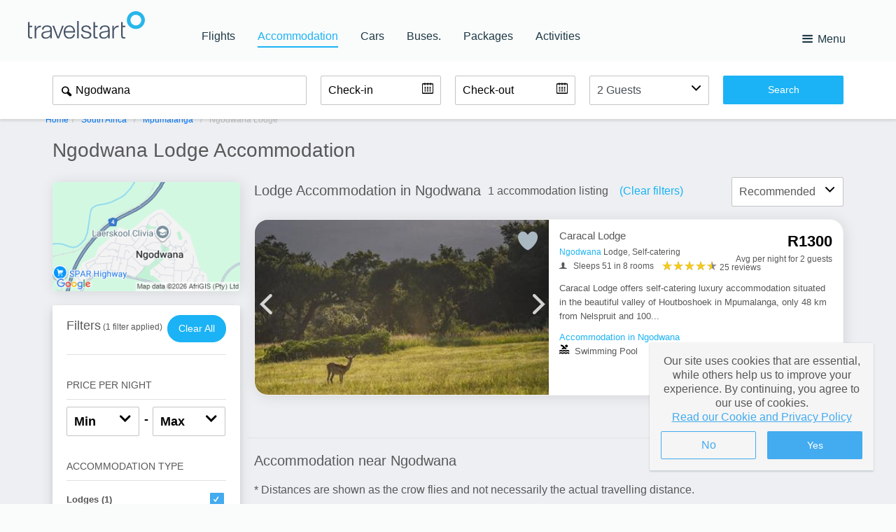

--- FILE ---
content_type: text/html; charset=utf-8
request_url: https://hotel.travelstart.com/destinations/ngodwana/lodge.aspx
body_size: 50010
content:
<!DOCTYPE html>
<html lang="en">
<head>
    <meta name="facebook-domain-verification" content="h9li7efaipclgu2gavgksr4hxlpw51">
    <meta name="apple-mobile-web-app-status-bar-style" content="black-translucent">
    <meta name="author" content="SafariNow.com">

        <meta charset="UTF-8"><script type="text/javascript">window.NREUM||(NREUM={});NREUM.info = {"beacon":"bam.nr-data.net","errorBeacon":"bam.nr-data.net","licenseKey":"843ec445c1","applicationID":"1512685109","transactionName":"ZFZSZ0NYWhVTAkZdDF0cfWVyFngPQRVbWgRwXF5HQ1ZYClcTHX0NV1ZI","queueTime":0,"applicationTime":106,"agent":"","atts":""}</script><script type="text/javascript">(window.NREUM||(NREUM={})).init={privacy:{cookies_enabled:true},ajax:{deny_list:["bam.nr-data.net"]},feature_flags:["soft_nav"],distributed_tracing:{enabled:true}};(window.NREUM||(NREUM={})).loader_config={agentID:"1588604158",accountID:"153095",trustKey:"153095",xpid:"VQMEUV9WGwIFVVNUDwQGVl0=",licenseKey:"843ec445c1",applicationID:"1512685109",browserID:"1588604158"};;/*! For license information please see nr-loader-spa-1.308.0.min.js.LICENSE.txt */
(()=>{var e,t,r={384:(e,t,r)=>{"use strict";r.d(t,{NT:()=>a,US:()=>u,Zm:()=>o,bQ:()=>d,dV:()=>c,pV:()=>l});var n=r(6154),i=r(1863),s=r(1910);const a={beacon:"bam.nr-data.net",errorBeacon:"bam.nr-data.net"};function o(){return n.gm.NREUM||(n.gm.NREUM={}),void 0===n.gm.newrelic&&(n.gm.newrelic=n.gm.NREUM),n.gm.NREUM}function c(){let e=o();return e.o||(e.o={ST:n.gm.setTimeout,SI:n.gm.setImmediate||n.gm.setInterval,CT:n.gm.clearTimeout,XHR:n.gm.XMLHttpRequest,REQ:n.gm.Request,EV:n.gm.Event,PR:n.gm.Promise,MO:n.gm.MutationObserver,FETCH:n.gm.fetch,WS:n.gm.WebSocket},(0,s.i)(...Object.values(e.o))),e}function d(e,t){let r=o();r.initializedAgents??={},t.initializedAt={ms:(0,i.t)(),date:new Date},r.initializedAgents[e]=t}function u(e,t){o()[e]=t}function l(){return function(){let e=o();const t=e.info||{};e.info={beacon:a.beacon,errorBeacon:a.errorBeacon,...t}}(),function(){let e=o();const t=e.init||{};e.init={...t}}(),c(),function(){let e=o();const t=e.loader_config||{};e.loader_config={...t}}(),o()}},782:(e,t,r)=>{"use strict";r.d(t,{T:()=>n});const n=r(860).K7.pageViewTiming},860:(e,t,r)=>{"use strict";r.d(t,{$J:()=>u,K7:()=>c,P3:()=>d,XX:()=>i,Yy:()=>o,df:()=>s,qY:()=>n,v4:()=>a});const n="events",i="jserrors",s="browser/blobs",a="rum",o="browser/logs",c={ajax:"ajax",genericEvents:"generic_events",jserrors:i,logging:"logging",metrics:"metrics",pageAction:"page_action",pageViewEvent:"page_view_event",pageViewTiming:"page_view_timing",sessionReplay:"session_replay",sessionTrace:"session_trace",softNav:"soft_navigations",spa:"spa"},d={[c.pageViewEvent]:1,[c.pageViewTiming]:2,[c.metrics]:3,[c.jserrors]:4,[c.spa]:5,[c.ajax]:6,[c.sessionTrace]:7,[c.softNav]:8,[c.sessionReplay]:9,[c.logging]:10,[c.genericEvents]:11},u={[c.pageViewEvent]:a,[c.pageViewTiming]:n,[c.ajax]:n,[c.spa]:n,[c.softNav]:n,[c.metrics]:i,[c.jserrors]:i,[c.sessionTrace]:s,[c.sessionReplay]:s,[c.logging]:o,[c.genericEvents]:"ins"}},944:(e,t,r)=>{"use strict";r.d(t,{R:()=>i});var n=r(3241);function i(e,t){"function"==typeof console.debug&&(console.debug("New Relic Warning: https://github.com/newrelic/newrelic-browser-agent/blob/main/docs/warning-codes.md#".concat(e),t),(0,n.W)({agentIdentifier:null,drained:null,type:"data",name:"warn",feature:"warn",data:{code:e,secondary:t}}))}},993:(e,t,r)=>{"use strict";r.d(t,{A$:()=>s,ET:()=>a,TZ:()=>o,p_:()=>i});var n=r(860);const i={ERROR:"ERROR",WARN:"WARN",INFO:"INFO",DEBUG:"DEBUG",TRACE:"TRACE"},s={OFF:0,ERROR:1,WARN:2,INFO:3,DEBUG:4,TRACE:5},a="log",o=n.K7.logging},1541:(e,t,r)=>{"use strict";r.d(t,{U:()=>i,f:()=>n});const n={MFE:"MFE",BA:"BA"};function i(e,t){if(2!==t?.harvestEndpointVersion)return{};const r=t.agentRef.runtime.appMetadata.agents[0].entityGuid;return e?{"source.id":e.id,"source.name":e.name,"source.type":e.type,"parent.id":e.parent?.id||r,"parent.type":e.parent?.type||n.BA}:{"entity.guid":r,appId:t.agentRef.info.applicationID}}},1687:(e,t,r)=>{"use strict";r.d(t,{Ak:()=>d,Ze:()=>h,x3:()=>u});var n=r(3241),i=r(7836),s=r(3606),a=r(860),o=r(2646);const c={};function d(e,t){const r={staged:!1,priority:a.P3[t]||0};l(e),c[e].get(t)||c[e].set(t,r)}function u(e,t){e&&c[e]&&(c[e].get(t)&&c[e].delete(t),p(e,t,!1),c[e].size&&f(e))}function l(e){if(!e)throw new Error("agentIdentifier required");c[e]||(c[e]=new Map)}function h(e="",t="feature",r=!1){if(l(e),!e||!c[e].get(t)||r)return p(e,t);c[e].get(t).staged=!0,f(e)}function f(e){const t=Array.from(c[e]);t.every(([e,t])=>t.staged)&&(t.sort((e,t)=>e[1].priority-t[1].priority),t.forEach(([t])=>{c[e].delete(t),p(e,t)}))}function p(e,t,r=!0){const a=e?i.ee.get(e):i.ee,c=s.i.handlers;if(!a.aborted&&a.backlog&&c){if((0,n.W)({agentIdentifier:e,type:"lifecycle",name:"drain",feature:t}),r){const e=a.backlog[t],r=c[t];if(r){for(let t=0;e&&t<e.length;++t)g(e[t],r);Object.entries(r).forEach(([e,t])=>{Object.values(t||{}).forEach(t=>{t[0]?.on&&t[0]?.context()instanceof o.y&&t[0].on(e,t[1])})})}}a.isolatedBacklog||delete c[t],a.backlog[t]=null,a.emit("drain-"+t,[])}}function g(e,t){var r=e[1];Object.values(t[r]||{}).forEach(t=>{var r=e[0];if(t[0]===r){var n=t[1],i=e[3],s=e[2];n.apply(i,s)}})}},1738:(e,t,r)=>{"use strict";r.d(t,{U:()=>f,Y:()=>h});var n=r(3241),i=r(9908),s=r(1863),a=r(944),o=r(5701),c=r(3969),d=r(8362),u=r(860),l=r(4261);function h(e,t,r,s){const h=s||r;!h||h[e]&&h[e]!==d.d.prototype[e]||(h[e]=function(){(0,i.p)(c.xV,["API/"+e+"/called"],void 0,u.K7.metrics,r.ee),(0,n.W)({agentIdentifier:r.agentIdentifier,drained:!!o.B?.[r.agentIdentifier],type:"data",name:"api",feature:l.Pl+e,data:{}});try{return t.apply(this,arguments)}catch(e){(0,a.R)(23,e)}})}function f(e,t,r,n,a){const o=e.info;null===r?delete o.jsAttributes[t]:o.jsAttributes[t]=r,(a||null===r)&&(0,i.p)(l.Pl+n,[(0,s.t)(),t,r],void 0,"session",e.ee)}},1741:(e,t,r)=>{"use strict";r.d(t,{W:()=>s});var n=r(944),i=r(4261);class s{#e(e,...t){if(this[e]!==s.prototype[e])return this[e](...t);(0,n.R)(35,e)}addPageAction(e,t){return this.#e(i.hG,e,t)}register(e){return this.#e(i.eY,e)}recordCustomEvent(e,t){return this.#e(i.fF,e,t)}setPageViewName(e,t){return this.#e(i.Fw,e,t)}setCustomAttribute(e,t,r){return this.#e(i.cD,e,t,r)}noticeError(e,t){return this.#e(i.o5,e,t)}setUserId(e,t=!1){return this.#e(i.Dl,e,t)}setApplicationVersion(e){return this.#e(i.nb,e)}setErrorHandler(e){return this.#e(i.bt,e)}addRelease(e,t){return this.#e(i.k6,e,t)}log(e,t){return this.#e(i.$9,e,t)}start(){return this.#e(i.d3)}finished(e){return this.#e(i.BL,e)}recordReplay(){return this.#e(i.CH)}pauseReplay(){return this.#e(i.Tb)}addToTrace(e){return this.#e(i.U2,e)}setCurrentRouteName(e){return this.#e(i.PA,e)}interaction(e){return this.#e(i.dT,e)}wrapLogger(e,t,r){return this.#e(i.Wb,e,t,r)}measure(e,t){return this.#e(i.V1,e,t)}consent(e){return this.#e(i.Pv,e)}}},1863:(e,t,r)=>{"use strict";function n(){return Math.floor(performance.now())}r.d(t,{t:()=>n})},1910:(e,t,r)=>{"use strict";r.d(t,{i:()=>s});var n=r(944);const i=new Map;function s(...e){return e.every(e=>{if(i.has(e))return i.get(e);const t="function"==typeof e?e.toString():"",r=t.includes("[native code]"),s=t.includes("nrWrapper");return r||s||(0,n.R)(64,e?.name||t),i.set(e,r),r})}},2555:(e,t,r)=>{"use strict";r.d(t,{D:()=>o,f:()=>a});var n=r(384),i=r(8122);const s={beacon:n.NT.beacon,errorBeacon:n.NT.errorBeacon,licenseKey:void 0,applicationID:void 0,sa:void 0,queueTime:void 0,applicationTime:void 0,ttGuid:void 0,user:void 0,account:void 0,product:void 0,extra:void 0,jsAttributes:{},userAttributes:void 0,atts:void 0,transactionName:void 0,tNamePlain:void 0};function a(e){try{return!!e.licenseKey&&!!e.errorBeacon&&!!e.applicationID}catch(e){return!1}}const o=e=>(0,i.a)(e,s)},2614:(e,t,r)=>{"use strict";r.d(t,{BB:()=>a,H3:()=>n,g:()=>d,iL:()=>c,tS:()=>o,uh:()=>i,wk:()=>s});const n="NRBA",i="SESSION",s=144e5,a=18e5,o={STARTED:"session-started",PAUSE:"session-pause",RESET:"session-reset",RESUME:"session-resume",UPDATE:"session-update"},c={SAME_TAB:"same-tab",CROSS_TAB:"cross-tab"},d={OFF:0,FULL:1,ERROR:2}},2646:(e,t,r)=>{"use strict";r.d(t,{y:()=>n});class n{constructor(e){this.contextId=e}}},2843:(e,t,r)=>{"use strict";r.d(t,{G:()=>s,u:()=>i});var n=r(3878);function i(e,t=!1,r,i){(0,n.DD)("visibilitychange",function(){if(t)return void("hidden"===document.visibilityState&&e());e(document.visibilityState)},r,i)}function s(e,t,r){(0,n.sp)("pagehide",e,t,r)}},3241:(e,t,r)=>{"use strict";r.d(t,{W:()=>s});var n=r(6154);const i="newrelic";function s(e={}){try{n.gm.dispatchEvent(new CustomEvent(i,{detail:e}))}catch(e){}}},3304:(e,t,r)=>{"use strict";r.d(t,{A:()=>s});var n=r(7836);const i=()=>{const e=new WeakSet;return(t,r)=>{if("object"==typeof r&&null!==r){if(e.has(r))return;e.add(r)}return r}};function s(e){try{return JSON.stringify(e,i())??""}catch(e){try{n.ee.emit("internal-error",[e])}catch(e){}return""}}},3333:(e,t,r)=>{"use strict";r.d(t,{$v:()=>u,TZ:()=>n,Xh:()=>c,Zp:()=>i,kd:()=>d,mq:()=>o,nf:()=>a,qN:()=>s});const n=r(860).K7.genericEvents,i=["auxclick","click","copy","keydown","paste","scrollend"],s=["focus","blur"],a=4,o=1e3,c=2e3,d=["PageAction","UserAction","BrowserPerformance"],u={RESOURCES:"experimental.resources",REGISTER:"register"}},3434:(e,t,r)=>{"use strict";r.d(t,{Jt:()=>s,YM:()=>d});var n=r(7836),i=r(5607);const s="nr@original:".concat(i.W),a=50;var o=Object.prototype.hasOwnProperty,c=!1;function d(e,t){return e||(e=n.ee),r.inPlace=function(e,t,n,i,s){n||(n="");const a="-"===n.charAt(0);for(let o=0;o<t.length;o++){const c=t[o],d=e[c];l(d)||(e[c]=r(d,a?c+n:n,i,c,s))}},r.flag=s,r;function r(t,r,n,c,d){return l(t)?t:(r||(r=""),nrWrapper[s]=t,function(e,t,r){if(Object.defineProperty&&Object.keys)try{return Object.keys(e).forEach(function(r){Object.defineProperty(t,r,{get:function(){return e[r]},set:function(t){return e[r]=t,t}})}),t}catch(e){u([e],r)}for(var n in e)o.call(e,n)&&(t[n]=e[n])}(t,nrWrapper,e),nrWrapper);function nrWrapper(){var s,o,l,h;let f;try{o=this,s=[...arguments],l="function"==typeof n?n(s,o):n||{}}catch(t){u([t,"",[s,o,c],l],e)}i(r+"start",[s,o,c],l,d);const p=performance.now();let g;try{return h=t.apply(o,s),g=performance.now(),h}catch(e){throw g=performance.now(),i(r+"err",[s,o,e],l,d),f=e,f}finally{const e=g-p,t={start:p,end:g,duration:e,isLongTask:e>=a,methodName:c,thrownError:f};t.isLongTask&&i("long-task",[t,o],l,d),i(r+"end",[s,o,h],l,d)}}}function i(r,n,i,s){if(!c||t){var a=c;c=!0;try{e.emit(r,n,i,t,s)}catch(t){u([t,r,n,i],e)}c=a}}}function u(e,t){t||(t=n.ee);try{t.emit("internal-error",e)}catch(e){}}function l(e){return!(e&&"function"==typeof e&&e.apply&&!e[s])}},3606:(e,t,r)=>{"use strict";r.d(t,{i:()=>s});var n=r(9908);s.on=a;var i=s.handlers={};function s(e,t,r,s){a(s||n.d,i,e,t,r)}function a(e,t,r,i,s){s||(s="feature"),e||(e=n.d);var a=t[s]=t[s]||{};(a[r]=a[r]||[]).push([e,i])}},3738:(e,t,r)=>{"use strict";r.d(t,{He:()=>i,Kp:()=>o,Lc:()=>d,Rz:()=>u,TZ:()=>n,bD:()=>s,d3:()=>a,jx:()=>l,sl:()=>h,uP:()=>c});const n=r(860).K7.sessionTrace,i="bstResource",s="resource",a="-start",o="-end",c="fn"+a,d="fn"+o,u="pushState",l=1e3,h=3e4},3785:(e,t,r)=>{"use strict";r.d(t,{R:()=>c,b:()=>d});var n=r(9908),i=r(1863),s=r(860),a=r(3969),o=r(993);function c(e,t,r={},c=o.p_.INFO,d=!0,u,l=(0,i.t)()){(0,n.p)(a.xV,["API/logging/".concat(c.toLowerCase(),"/called")],void 0,s.K7.metrics,e),(0,n.p)(o.ET,[l,t,r,c,d,u],void 0,s.K7.logging,e)}function d(e){return"string"==typeof e&&Object.values(o.p_).some(t=>t===e.toUpperCase().trim())}},3878:(e,t,r)=>{"use strict";function n(e,t){return{capture:e,passive:!1,signal:t}}function i(e,t,r=!1,i){window.addEventListener(e,t,n(r,i))}function s(e,t,r=!1,i){document.addEventListener(e,t,n(r,i))}r.d(t,{DD:()=>s,jT:()=>n,sp:()=>i})},3962:(e,t,r)=>{"use strict";r.d(t,{AM:()=>a,O2:()=>l,OV:()=>s,Qu:()=>h,TZ:()=>c,ih:()=>f,pP:()=>o,t1:()=>u,tC:()=>i,wD:()=>d});var n=r(860);const i=["click","keydown","submit"],s="popstate",a="api",o="initialPageLoad",c=n.K7.softNav,d=5e3,u=500,l={INITIAL_PAGE_LOAD:"",ROUTE_CHANGE:1,UNSPECIFIED:2},h={INTERACTION:1,AJAX:2,CUSTOM_END:3,CUSTOM_TRACER:4},f={IP:"in progress",PF:"pending finish",FIN:"finished",CAN:"cancelled"}},3969:(e,t,r)=>{"use strict";r.d(t,{TZ:()=>n,XG:()=>o,rs:()=>i,xV:()=>a,z_:()=>s});const n=r(860).K7.metrics,i="sm",s="cm",a="storeSupportabilityMetrics",o="storeEventMetrics"},4234:(e,t,r)=>{"use strict";r.d(t,{W:()=>s});var n=r(7836),i=r(1687);class s{constructor(e,t){this.agentIdentifier=e,this.ee=n.ee.get(e),this.featureName=t,this.blocked=!1}deregisterDrain(){(0,i.x3)(this.agentIdentifier,this.featureName)}}},4261:(e,t,r)=>{"use strict";r.d(t,{$9:()=>u,BL:()=>c,CH:()=>p,Dl:()=>R,Fw:()=>w,PA:()=>v,Pl:()=>n,Pv:()=>A,Tb:()=>h,U2:()=>a,V1:()=>E,Wb:()=>T,bt:()=>y,cD:()=>b,d3:()=>x,dT:()=>d,eY:()=>g,fF:()=>f,hG:()=>s,hw:()=>i,k6:()=>o,nb:()=>m,o5:()=>l});const n="api-",i=n+"ixn-",s="addPageAction",a="addToTrace",o="addRelease",c="finished",d="interaction",u="log",l="noticeError",h="pauseReplay",f="recordCustomEvent",p="recordReplay",g="register",m="setApplicationVersion",v="setCurrentRouteName",b="setCustomAttribute",y="setErrorHandler",w="setPageViewName",R="setUserId",x="start",T="wrapLogger",E="measure",A="consent"},5205:(e,t,r)=>{"use strict";r.d(t,{j:()=>S});var n=r(384),i=r(1741);var s=r(2555),a=r(3333);const o=e=>{if(!e||"string"!=typeof e)return!1;try{document.createDocumentFragment().querySelector(e)}catch{return!1}return!0};var c=r(2614),d=r(944),u=r(8122);const l="[data-nr-mask]",h=e=>(0,u.a)(e,(()=>{const e={feature_flags:[],experimental:{allow_registered_children:!1,resources:!1},mask_selector:"*",block_selector:"[data-nr-block]",mask_input_options:{color:!1,date:!1,"datetime-local":!1,email:!1,month:!1,number:!1,range:!1,search:!1,tel:!1,text:!1,time:!1,url:!1,week:!1,textarea:!1,select:!1,password:!0}};return{ajax:{deny_list:void 0,block_internal:!0,enabled:!0,autoStart:!0},api:{get allow_registered_children(){return e.feature_flags.includes(a.$v.REGISTER)||e.experimental.allow_registered_children},set allow_registered_children(t){e.experimental.allow_registered_children=t},duplicate_registered_data:!1},browser_consent_mode:{enabled:!1},distributed_tracing:{enabled:void 0,exclude_newrelic_header:void 0,cors_use_newrelic_header:void 0,cors_use_tracecontext_headers:void 0,allowed_origins:void 0},get feature_flags(){return e.feature_flags},set feature_flags(t){e.feature_flags=t},generic_events:{enabled:!0,autoStart:!0},harvest:{interval:30},jserrors:{enabled:!0,autoStart:!0},logging:{enabled:!0,autoStart:!0},metrics:{enabled:!0,autoStart:!0},obfuscate:void 0,page_action:{enabled:!0},page_view_event:{enabled:!0,autoStart:!0},page_view_timing:{enabled:!0,autoStart:!0},performance:{capture_marks:!1,capture_measures:!1,capture_detail:!0,resources:{get enabled(){return e.feature_flags.includes(a.$v.RESOURCES)||e.experimental.resources},set enabled(t){e.experimental.resources=t},asset_types:[],first_party_domains:[],ignore_newrelic:!0}},privacy:{cookies_enabled:!0},proxy:{assets:void 0,beacon:void 0},session:{expiresMs:c.wk,inactiveMs:c.BB},session_replay:{autoStart:!0,enabled:!1,preload:!1,sampling_rate:10,error_sampling_rate:100,collect_fonts:!1,inline_images:!1,fix_stylesheets:!0,mask_all_inputs:!0,get mask_text_selector(){return e.mask_selector},set mask_text_selector(t){o(t)?e.mask_selector="".concat(t,",").concat(l):""===t||null===t?e.mask_selector=l:(0,d.R)(5,t)},get block_class(){return"nr-block"},get ignore_class(){return"nr-ignore"},get mask_text_class(){return"nr-mask"},get block_selector(){return e.block_selector},set block_selector(t){o(t)?e.block_selector+=",".concat(t):""!==t&&(0,d.R)(6,t)},get mask_input_options(){return e.mask_input_options},set mask_input_options(t){t&&"object"==typeof t?e.mask_input_options={...t,password:!0}:(0,d.R)(7,t)}},session_trace:{enabled:!0,autoStart:!0},soft_navigations:{enabled:!0,autoStart:!0},spa:{enabled:!0,autoStart:!0},ssl:void 0,user_actions:{enabled:!0,elementAttributes:["id","className","tagName","type"]}}})());var f=r(6154),p=r(9324);let g=0;const m={buildEnv:p.F3,distMethod:p.Xs,version:p.xv,originTime:f.WN},v={consented:!1},b={appMetadata:{},get consented(){return this.session?.state?.consent||v.consented},set consented(e){v.consented=e},customTransaction:void 0,denyList:void 0,disabled:!1,harvester:void 0,isolatedBacklog:!1,isRecording:!1,loaderType:void 0,maxBytes:3e4,obfuscator:void 0,onerror:void 0,ptid:void 0,releaseIds:{},session:void 0,timeKeeper:void 0,registeredEntities:[],jsAttributesMetadata:{bytes:0},get harvestCount(){return++g}},y=e=>{const t=(0,u.a)(e,b),r=Object.keys(m).reduce((e,t)=>(e[t]={value:m[t],writable:!1,configurable:!0,enumerable:!0},e),{});return Object.defineProperties(t,r)};var w=r(5701);const R=e=>{const t=e.startsWith("http");e+="/",r.p=t?e:"https://"+e};var x=r(7836),T=r(3241);const E={accountID:void 0,trustKey:void 0,agentID:void 0,licenseKey:void 0,applicationID:void 0,xpid:void 0},A=e=>(0,u.a)(e,E),_=new Set;function S(e,t={},r,a){let{init:o,info:c,loader_config:d,runtime:u={},exposed:l=!0}=t;if(!c){const e=(0,n.pV)();o=e.init,c=e.info,d=e.loader_config}e.init=h(o||{}),e.loader_config=A(d||{}),c.jsAttributes??={},f.bv&&(c.jsAttributes.isWorker=!0),e.info=(0,s.D)(c);const p=e.init,g=[c.beacon,c.errorBeacon];_.has(e.agentIdentifier)||(p.proxy.assets&&(R(p.proxy.assets),g.push(p.proxy.assets)),p.proxy.beacon&&g.push(p.proxy.beacon),e.beacons=[...g],function(e){const t=(0,n.pV)();Object.getOwnPropertyNames(i.W.prototype).forEach(r=>{const n=i.W.prototype[r];if("function"!=typeof n||"constructor"===n)return;let s=t[r];e[r]&&!1!==e.exposed&&"micro-agent"!==e.runtime?.loaderType&&(t[r]=(...t)=>{const n=e[r](...t);return s?s(...t):n})})}(e),(0,n.US)("activatedFeatures",w.B)),u.denyList=[...p.ajax.deny_list||[],...p.ajax.block_internal?g:[]],u.ptid=e.agentIdentifier,u.loaderType=r,e.runtime=y(u),_.has(e.agentIdentifier)||(e.ee=x.ee.get(e.agentIdentifier),e.exposed=l,(0,T.W)({agentIdentifier:e.agentIdentifier,drained:!!w.B?.[e.agentIdentifier],type:"lifecycle",name:"initialize",feature:void 0,data:e.config})),_.add(e.agentIdentifier)}},5270:(e,t,r)=>{"use strict";r.d(t,{Aw:()=>a,SR:()=>s,rF:()=>o});var n=r(384),i=r(7767);function s(e){return!!(0,n.dV)().o.MO&&(0,i.V)(e)&&!0===e?.session_trace.enabled}function a(e){return!0===e?.session_replay.preload&&s(e)}function o(e,t){try{if("string"==typeof t?.type){if("password"===t.type.toLowerCase())return"*".repeat(e?.length||0);if(void 0!==t?.dataset?.nrUnmask||t?.classList?.contains("nr-unmask"))return e}}catch(e){}return"string"==typeof e?e.replace(/[\S]/g,"*"):"*".repeat(e?.length||0)}},5289:(e,t,r)=>{"use strict";r.d(t,{GG:()=>a,Qr:()=>c,sB:()=>o});var n=r(3878),i=r(6389);function s(){return"undefined"==typeof document||"complete"===document.readyState}function a(e,t){if(s())return e();const r=(0,i.J)(e),a=setInterval(()=>{s()&&(clearInterval(a),r())},500);(0,n.sp)("load",r,t)}function o(e){if(s())return e();(0,n.DD)("DOMContentLoaded",e)}function c(e){if(s())return e();(0,n.sp)("popstate",e)}},5607:(e,t,r)=>{"use strict";r.d(t,{W:()=>n});const n=(0,r(9566).bz)()},5701:(e,t,r)=>{"use strict";r.d(t,{B:()=>s,t:()=>a});var n=r(3241);const i=new Set,s={};function a(e,t){const r=t.agentIdentifier;s[r]??={},e&&"object"==typeof e&&(i.has(r)||(t.ee.emit("rumresp",[e]),s[r]=e,i.add(r),(0,n.W)({agentIdentifier:r,loaded:!0,drained:!0,type:"lifecycle",name:"load",feature:void 0,data:e})))}},6154:(e,t,r)=>{"use strict";r.d(t,{OF:()=>d,RI:()=>i,WN:()=>h,bv:()=>s,eN:()=>f,gm:()=>a,lR:()=>l,m:()=>c,mw:()=>o,sb:()=>u});var n=r(1863);const i="undefined"!=typeof window&&!!window.document,s="undefined"!=typeof WorkerGlobalScope&&("undefined"!=typeof self&&self instanceof WorkerGlobalScope&&self.navigator instanceof WorkerNavigator||"undefined"!=typeof globalThis&&globalThis instanceof WorkerGlobalScope&&globalThis.navigator instanceof WorkerNavigator),a=i?window:"undefined"!=typeof WorkerGlobalScope&&("undefined"!=typeof self&&self instanceof WorkerGlobalScope&&self||"undefined"!=typeof globalThis&&globalThis instanceof WorkerGlobalScope&&globalThis),o=Boolean("hidden"===a?.document?.visibilityState),c=""+a?.location,d=/iPad|iPhone|iPod/.test(a.navigator?.userAgent),u=d&&"undefined"==typeof SharedWorker,l=(()=>{const e=a.navigator?.userAgent?.match(/Firefox[/\s](\d+\.\d+)/);return Array.isArray(e)&&e.length>=2?+e[1]:0})(),h=Date.now()-(0,n.t)(),f=()=>"undefined"!=typeof PerformanceNavigationTiming&&a?.performance?.getEntriesByType("navigation")?.[0]?.responseStart},6344:(e,t,r)=>{"use strict";r.d(t,{BB:()=>u,Qb:()=>l,TZ:()=>i,Ug:()=>a,Vh:()=>s,_s:()=>o,bc:()=>d,yP:()=>c});var n=r(2614);const i=r(860).K7.sessionReplay,s="errorDuringReplay",a=.12,o={DomContentLoaded:0,Load:1,FullSnapshot:2,IncrementalSnapshot:3,Meta:4,Custom:5},c={[n.g.ERROR]:15e3,[n.g.FULL]:3e5,[n.g.OFF]:0},d={RESET:{message:"Session was reset",sm:"Reset"},IMPORT:{message:"Recorder failed to import",sm:"Import"},TOO_MANY:{message:"429: Too Many Requests",sm:"Too-Many"},TOO_BIG:{message:"Payload was too large",sm:"Too-Big"},CROSS_TAB:{message:"Session Entity was set to OFF on another tab",sm:"Cross-Tab"},ENTITLEMENTS:{message:"Session Replay is not allowed and will not be started",sm:"Entitlement"}},u=5e3,l={API:"api",RESUME:"resume",SWITCH_TO_FULL:"switchToFull",INITIALIZE:"initialize",PRELOAD:"preload"}},6389:(e,t,r)=>{"use strict";function n(e,t=500,r={}){const n=r?.leading||!1;let i;return(...r)=>{n&&void 0===i&&(e.apply(this,r),i=setTimeout(()=>{i=clearTimeout(i)},t)),n||(clearTimeout(i),i=setTimeout(()=>{e.apply(this,r)},t))}}function i(e){let t=!1;return(...r)=>{t||(t=!0,e.apply(this,r))}}r.d(t,{J:()=>i,s:()=>n})},6630:(e,t,r)=>{"use strict";r.d(t,{T:()=>n});const n=r(860).K7.pageViewEvent},6774:(e,t,r)=>{"use strict";r.d(t,{T:()=>n});const n=r(860).K7.jserrors},7295:(e,t,r)=>{"use strict";r.d(t,{Xv:()=>a,gX:()=>i,iW:()=>s});var n=[];function i(e){if(!e||s(e))return!1;if(0===n.length)return!0;if("*"===n[0].hostname)return!1;for(var t=0;t<n.length;t++){var r=n[t];if(r.hostname.test(e.hostname)&&r.pathname.test(e.pathname))return!1}return!0}function s(e){return void 0===e.hostname}function a(e){if(n=[],e&&e.length)for(var t=0;t<e.length;t++){let r=e[t];if(!r)continue;if("*"===r)return void(n=[{hostname:"*"}]);0===r.indexOf("http://")?r=r.substring(7):0===r.indexOf("https://")&&(r=r.substring(8));const i=r.indexOf("/");let s,a;i>0?(s=r.substring(0,i),a=r.substring(i)):(s=r,a="*");let[c]=s.split(":");n.push({hostname:o(c),pathname:o(a,!0)})}}function o(e,t=!1){const r=e.replace(/[.+?^${}()|[\]\\]/g,e=>"\\"+e).replace(/\*/g,".*?");return new RegExp((t?"^":"")+r+"$")}},7485:(e,t,r)=>{"use strict";r.d(t,{D:()=>i});var n=r(6154);function i(e){if(0===(e||"").indexOf("data:"))return{protocol:"data"};try{const t=new URL(e,location.href),r={port:t.port,hostname:t.hostname,pathname:t.pathname,search:t.search,protocol:t.protocol.slice(0,t.protocol.indexOf(":")),sameOrigin:t.protocol===n.gm?.location?.protocol&&t.host===n.gm?.location?.host};return r.port&&""!==r.port||("http:"===t.protocol&&(r.port="80"),"https:"===t.protocol&&(r.port="443")),r.pathname&&""!==r.pathname?r.pathname.startsWith("/")||(r.pathname="/".concat(r.pathname)):r.pathname="/",r}catch(e){return{}}}},7699:(e,t,r)=>{"use strict";r.d(t,{It:()=>s,KC:()=>o,No:()=>i,qh:()=>a});var n=r(860);const i=16e3,s=1e6,a="SESSION_ERROR",o={[n.K7.logging]:!0,[n.K7.genericEvents]:!1,[n.K7.jserrors]:!1,[n.K7.ajax]:!1}},7767:(e,t,r)=>{"use strict";r.d(t,{V:()=>i});var n=r(6154);const i=e=>n.RI&&!0===e?.privacy.cookies_enabled},7836:(e,t,r)=>{"use strict";r.d(t,{P:()=>o,ee:()=>c});var n=r(384),i=r(8990),s=r(2646),a=r(5607);const o="nr@context:".concat(a.W),c=function e(t,r){var n={},a={},u={},l=!1;try{l=16===r.length&&d.initializedAgents?.[r]?.runtime.isolatedBacklog}catch(e){}var h={on:p,addEventListener:p,removeEventListener:function(e,t){var r=n[e];if(!r)return;for(var i=0;i<r.length;i++)r[i]===t&&r.splice(i,1)},emit:function(e,r,n,i,s){!1!==s&&(s=!0);if(c.aborted&&!i)return;t&&s&&t.emit(e,r,n);var o=f(n);g(e).forEach(e=>{e.apply(o,r)});var d=v()[a[e]];d&&d.push([h,e,r,o]);return o},get:m,listeners:g,context:f,buffer:function(e,t){const r=v();if(t=t||"feature",h.aborted)return;Object.entries(e||{}).forEach(([e,n])=>{a[n]=t,t in r||(r[t]=[])})},abort:function(){h._aborted=!0,Object.keys(h.backlog).forEach(e=>{delete h.backlog[e]})},isBuffering:function(e){return!!v()[a[e]]},debugId:r,backlog:l?{}:t&&"object"==typeof t.backlog?t.backlog:{},isolatedBacklog:l};return Object.defineProperty(h,"aborted",{get:()=>{let e=h._aborted||!1;return e||(t&&(e=t.aborted),e)}}),h;function f(e){return e&&e instanceof s.y?e:e?(0,i.I)(e,o,()=>new s.y(o)):new s.y(o)}function p(e,t){n[e]=g(e).concat(t)}function g(e){return n[e]||[]}function m(t){return u[t]=u[t]||e(h,t)}function v(){return h.backlog}}(void 0,"globalEE"),d=(0,n.Zm)();d.ee||(d.ee=c)},8122:(e,t,r)=>{"use strict";r.d(t,{a:()=>i});var n=r(944);function i(e,t){try{if(!e||"object"!=typeof e)return(0,n.R)(3);if(!t||"object"!=typeof t)return(0,n.R)(4);const r=Object.create(Object.getPrototypeOf(t),Object.getOwnPropertyDescriptors(t)),s=0===Object.keys(r).length?e:r;for(let a in s)if(void 0!==e[a])try{if(null===e[a]){r[a]=null;continue}Array.isArray(e[a])&&Array.isArray(t[a])?r[a]=Array.from(new Set([...e[a],...t[a]])):"object"==typeof e[a]&&"object"==typeof t[a]?r[a]=i(e[a],t[a]):r[a]=e[a]}catch(e){r[a]||(0,n.R)(1,e)}return r}catch(e){(0,n.R)(2,e)}}},8139:(e,t,r)=>{"use strict";r.d(t,{u:()=>h});var n=r(7836),i=r(3434),s=r(8990),a=r(6154);const o={},c=a.gm.XMLHttpRequest,d="addEventListener",u="removeEventListener",l="nr@wrapped:".concat(n.P);function h(e){var t=function(e){return(e||n.ee).get("events")}(e);if(o[t.debugId]++)return t;o[t.debugId]=1;var r=(0,i.YM)(t,!0);function h(e){r.inPlace(e,[d,u],"-",p)}function p(e,t){return e[1]}return"getPrototypeOf"in Object&&(a.RI&&f(document,h),c&&f(c.prototype,h),f(a.gm,h)),t.on(d+"-start",function(e,t){var n=e[1];if(null!==n&&("function"==typeof n||"object"==typeof n)&&"newrelic"!==e[0]){var i=(0,s.I)(n,l,function(){var e={object:function(){if("function"!=typeof n.handleEvent)return;return n.handleEvent.apply(n,arguments)},function:n}[typeof n];return e?r(e,"fn-",null,e.name||"anonymous"):n});this.wrapped=e[1]=i}}),t.on(u+"-start",function(e){e[1]=this.wrapped||e[1]}),t}function f(e,t,...r){let n=e;for(;"object"==typeof n&&!Object.prototype.hasOwnProperty.call(n,d);)n=Object.getPrototypeOf(n);n&&t(n,...r)}},8362:(e,t,r)=>{"use strict";r.d(t,{d:()=>s});var n=r(9566),i=r(1741);class s extends i.W{agentIdentifier=(0,n.LA)(16)}},8374:(e,t,r)=>{r.nc=(()=>{try{return document?.currentScript?.nonce}catch(e){}return""})()},8990:(e,t,r)=>{"use strict";r.d(t,{I:()=>i});var n=Object.prototype.hasOwnProperty;function i(e,t,r){if(n.call(e,t))return e[t];var i=r();if(Object.defineProperty&&Object.keys)try{return Object.defineProperty(e,t,{value:i,writable:!0,enumerable:!1}),i}catch(e){}return e[t]=i,i}},9119:(e,t,r)=>{"use strict";r.d(t,{L:()=>s});var n=/([^?#]*)[^#]*(#[^?]*|$).*/,i=/([^?#]*)().*/;function s(e,t){return e?e.replace(t?n:i,"$1$2"):e}},9300:(e,t,r)=>{"use strict";r.d(t,{T:()=>n});const n=r(860).K7.ajax},9324:(e,t,r)=>{"use strict";r.d(t,{AJ:()=>a,F3:()=>i,Xs:()=>s,Yq:()=>o,xv:()=>n});const n="1.308.0",i="PROD",s="CDN",a="@newrelic/rrweb",o="1.0.1"},9566:(e,t,r)=>{"use strict";r.d(t,{LA:()=>o,ZF:()=>c,bz:()=>a,el:()=>d});var n=r(6154);const i="xxxxxxxx-xxxx-4xxx-yxxx-xxxxxxxxxxxx";function s(e,t){return e?15&e[t]:16*Math.random()|0}function a(){const e=n.gm?.crypto||n.gm?.msCrypto;let t,r=0;return e&&e.getRandomValues&&(t=e.getRandomValues(new Uint8Array(30))),i.split("").map(e=>"x"===e?s(t,r++).toString(16):"y"===e?(3&s()|8).toString(16):e).join("")}function o(e){const t=n.gm?.crypto||n.gm?.msCrypto;let r,i=0;t&&t.getRandomValues&&(r=t.getRandomValues(new Uint8Array(e)));const a=[];for(var o=0;o<e;o++)a.push(s(r,i++).toString(16));return a.join("")}function c(){return o(16)}function d(){return o(32)}},9908:(e,t,r)=>{"use strict";r.d(t,{d:()=>n,p:()=>i});var n=r(7836).ee.get("handle");function i(e,t,r,i,s){s?(s.buffer([e],i),s.emit(e,t,r)):(n.buffer([e],i),n.emit(e,t,r))}}},n={};function i(e){var t=n[e];if(void 0!==t)return t.exports;var s=n[e]={exports:{}};return r[e](s,s.exports,i),s.exports}i.m=r,i.d=(e,t)=>{for(var r in t)i.o(t,r)&&!i.o(e,r)&&Object.defineProperty(e,r,{enumerable:!0,get:t[r]})},i.f={},i.e=e=>Promise.all(Object.keys(i.f).reduce((t,r)=>(i.f[r](e,t),t),[])),i.u=e=>({212:"nr-spa-compressor",249:"nr-spa-recorder",478:"nr-spa"}[e]+"-1.308.0.min.js"),i.o=(e,t)=>Object.prototype.hasOwnProperty.call(e,t),e={},t="NRBA-1.308.0.PROD:",i.l=(r,n,s,a)=>{if(e[r])e[r].push(n);else{var o,c;if(void 0!==s)for(var d=document.getElementsByTagName("script"),u=0;u<d.length;u++){var l=d[u];if(l.getAttribute("src")==r||l.getAttribute("data-webpack")==t+s){o=l;break}}if(!o){c=!0;var h={478:"sha512-RSfSVnmHk59T/uIPbdSE0LPeqcEdF4/+XhfJdBuccH5rYMOEZDhFdtnh6X6nJk7hGpzHd9Ujhsy7lZEz/ORYCQ==",249:"sha512-ehJXhmntm85NSqW4MkhfQqmeKFulra3klDyY0OPDUE+sQ3GokHlPh1pmAzuNy//3j4ac6lzIbmXLvGQBMYmrkg==",212:"sha512-B9h4CR46ndKRgMBcK+j67uSR2RCnJfGefU+A7FrgR/k42ovXy5x/MAVFiSvFxuVeEk/pNLgvYGMp1cBSK/G6Fg=="};(o=document.createElement("script")).charset="utf-8",i.nc&&o.setAttribute("nonce",i.nc),o.setAttribute("data-webpack",t+s),o.src=r,0!==o.src.indexOf(window.location.origin+"/")&&(o.crossOrigin="anonymous"),h[a]&&(o.integrity=h[a])}e[r]=[n];var f=(t,n)=>{o.onerror=o.onload=null,clearTimeout(p);var i=e[r];if(delete e[r],o.parentNode&&o.parentNode.removeChild(o),i&&i.forEach(e=>e(n)),t)return t(n)},p=setTimeout(f.bind(null,void 0,{type:"timeout",target:o}),12e4);o.onerror=f.bind(null,o.onerror),o.onload=f.bind(null,o.onload),c&&document.head.appendChild(o)}},i.r=e=>{"undefined"!=typeof Symbol&&Symbol.toStringTag&&Object.defineProperty(e,Symbol.toStringTag,{value:"Module"}),Object.defineProperty(e,"__esModule",{value:!0})},i.p="https://js-agent.newrelic.com/",(()=>{var e={38:0,788:0};i.f.j=(t,r)=>{var n=i.o(e,t)?e[t]:void 0;if(0!==n)if(n)r.push(n[2]);else{var s=new Promise((r,i)=>n=e[t]=[r,i]);r.push(n[2]=s);var a=i.p+i.u(t),o=new Error;i.l(a,r=>{if(i.o(e,t)&&(0!==(n=e[t])&&(e[t]=void 0),n)){var s=r&&("load"===r.type?"missing":r.type),a=r&&r.target&&r.target.src;o.message="Loading chunk "+t+" failed: ("+s+": "+a+")",o.name="ChunkLoadError",o.type=s,o.request=a,n[1](o)}},"chunk-"+t,t)}};var t=(t,r)=>{var n,s,[a,o,c]=r,d=0;if(a.some(t=>0!==e[t])){for(n in o)i.o(o,n)&&(i.m[n]=o[n]);if(c)c(i)}for(t&&t(r);d<a.length;d++)s=a[d],i.o(e,s)&&e[s]&&e[s][0](),e[s]=0},r=self["webpackChunk:NRBA-1.308.0.PROD"]=self["webpackChunk:NRBA-1.308.0.PROD"]||[];r.forEach(t.bind(null,0)),r.push=t.bind(null,r.push.bind(r))})(),(()=>{"use strict";i(8374);var e=i(8362),t=i(860);const r=Object.values(t.K7);var n=i(5205);var s=i(9908),a=i(1863),o=i(4261),c=i(1738);var d=i(1687),u=i(4234),l=i(5289),h=i(6154),f=i(944),p=i(5270),g=i(7767),m=i(6389),v=i(7699);class b extends u.W{constructor(e,t){super(e.agentIdentifier,t),this.agentRef=e,this.abortHandler=void 0,this.featAggregate=void 0,this.loadedSuccessfully=void 0,this.onAggregateImported=new Promise(e=>{this.loadedSuccessfully=e}),this.deferred=Promise.resolve(),!1===e.init[this.featureName].autoStart?this.deferred=new Promise((t,r)=>{this.ee.on("manual-start-all",(0,m.J)(()=>{(0,d.Ak)(e.agentIdentifier,this.featureName),t()}))}):(0,d.Ak)(e.agentIdentifier,t)}importAggregator(e,t,r={}){if(this.featAggregate)return;const n=async()=>{let n;await this.deferred;try{if((0,g.V)(e.init)){const{setupAgentSession:t}=await i.e(478).then(i.bind(i,8766));n=t(e)}}catch(e){(0,f.R)(20,e),this.ee.emit("internal-error",[e]),(0,s.p)(v.qh,[e],void 0,this.featureName,this.ee)}try{if(!this.#t(this.featureName,n,e.init))return(0,d.Ze)(this.agentIdentifier,this.featureName),void this.loadedSuccessfully(!1);const{Aggregate:i}=await t();this.featAggregate=new i(e,r),e.runtime.harvester.initializedAggregates.push(this.featAggregate),this.loadedSuccessfully(!0)}catch(e){(0,f.R)(34,e),this.abortHandler?.(),(0,d.Ze)(this.agentIdentifier,this.featureName,!0),this.loadedSuccessfully(!1),this.ee&&this.ee.abort()}};h.RI?(0,l.GG)(()=>n(),!0):n()}#t(e,r,n){if(this.blocked)return!1;switch(e){case t.K7.sessionReplay:return(0,p.SR)(n)&&!!r;case t.K7.sessionTrace:return!!r;default:return!0}}}var y=i(6630),w=i(2614),R=i(3241);class x extends b{static featureName=y.T;constructor(e){var t;super(e,y.T),this.setupInspectionEvents(e.agentIdentifier),t=e,(0,c.Y)(o.Fw,function(e,r){"string"==typeof e&&("/"!==e.charAt(0)&&(e="/"+e),t.runtime.customTransaction=(r||"http://custom.transaction")+e,(0,s.p)(o.Pl+o.Fw,[(0,a.t)()],void 0,void 0,t.ee))},t),this.importAggregator(e,()=>i.e(478).then(i.bind(i,2467)))}setupInspectionEvents(e){const t=(t,r)=>{t&&(0,R.W)({agentIdentifier:e,timeStamp:t.timeStamp,loaded:"complete"===t.target.readyState,type:"window",name:r,data:t.target.location+""})};(0,l.sB)(e=>{t(e,"DOMContentLoaded")}),(0,l.GG)(e=>{t(e,"load")}),(0,l.Qr)(e=>{t(e,"navigate")}),this.ee.on(w.tS.UPDATE,(t,r)=>{(0,R.W)({agentIdentifier:e,type:"lifecycle",name:"session",data:r})})}}var T=i(384);class E extends e.d{constructor(e){var t;(super(),h.gm)?(this.features={},(0,T.bQ)(this.agentIdentifier,this),this.desiredFeatures=new Set(e.features||[]),this.desiredFeatures.add(x),(0,n.j)(this,e,e.loaderType||"agent"),t=this,(0,c.Y)(o.cD,function(e,r,n=!1){if("string"==typeof e){if(["string","number","boolean"].includes(typeof r)||null===r)return(0,c.U)(t,e,r,o.cD,n);(0,f.R)(40,typeof r)}else(0,f.R)(39,typeof e)},t),function(e){(0,c.Y)(o.Dl,function(t,r=!1){if("string"!=typeof t&&null!==t)return void(0,f.R)(41,typeof t);const n=e.info.jsAttributes["enduser.id"];r&&null!=n&&n!==t?(0,s.p)(o.Pl+"setUserIdAndResetSession",[t],void 0,"session",e.ee):(0,c.U)(e,"enduser.id",t,o.Dl,!0)},e)}(this),function(e){(0,c.Y)(o.nb,function(t){if("string"==typeof t||null===t)return(0,c.U)(e,"application.version",t,o.nb,!1);(0,f.R)(42,typeof t)},e)}(this),function(e){(0,c.Y)(o.d3,function(){e.ee.emit("manual-start-all")},e)}(this),function(e){(0,c.Y)(o.Pv,function(t=!0){if("boolean"==typeof t){if((0,s.p)(o.Pl+o.Pv,[t],void 0,"session",e.ee),e.runtime.consented=t,t){const t=e.features.page_view_event;t.onAggregateImported.then(e=>{const r=t.featAggregate;e&&!r.sentRum&&r.sendRum()})}}else(0,f.R)(65,typeof t)},e)}(this),this.run()):(0,f.R)(21)}get config(){return{info:this.info,init:this.init,loader_config:this.loader_config,runtime:this.runtime}}get api(){return this}run(){try{const e=function(e){const t={};return r.forEach(r=>{t[r]=!!e[r]?.enabled}),t}(this.init),n=[...this.desiredFeatures];n.sort((e,r)=>t.P3[e.featureName]-t.P3[r.featureName]),n.forEach(r=>{if(!e[r.featureName]&&r.featureName!==t.K7.pageViewEvent)return;if(r.featureName===t.K7.spa)return void(0,f.R)(67);const n=function(e){switch(e){case t.K7.ajax:return[t.K7.jserrors];case t.K7.sessionTrace:return[t.K7.ajax,t.K7.pageViewEvent];case t.K7.sessionReplay:return[t.K7.sessionTrace];case t.K7.pageViewTiming:return[t.K7.pageViewEvent];default:return[]}}(r.featureName).filter(e=>!(e in this.features));n.length>0&&(0,f.R)(36,{targetFeature:r.featureName,missingDependencies:n}),this.features[r.featureName]=new r(this)})}catch(e){(0,f.R)(22,e);for(const e in this.features)this.features[e].abortHandler?.();const t=(0,T.Zm)();delete t.initializedAgents[this.agentIdentifier]?.features,delete this.sharedAggregator;return t.ee.get(this.agentIdentifier).abort(),!1}}}var A=i(2843),_=i(782);class S extends b{static featureName=_.T;constructor(e){super(e,_.T),h.RI&&((0,A.u)(()=>(0,s.p)("docHidden",[(0,a.t)()],void 0,_.T,this.ee),!0),(0,A.G)(()=>(0,s.p)("winPagehide",[(0,a.t)()],void 0,_.T,this.ee)),this.importAggregator(e,()=>i.e(478).then(i.bind(i,9917))))}}var O=i(3969);class I extends b{static featureName=O.TZ;constructor(e){super(e,O.TZ),h.RI&&document.addEventListener("securitypolicyviolation",e=>{(0,s.p)(O.xV,["Generic/CSPViolation/Detected"],void 0,this.featureName,this.ee)}),this.importAggregator(e,()=>i.e(478).then(i.bind(i,6555)))}}var N=i(6774),P=i(3878),k=i(3304);class D{constructor(e,t,r,n,i){this.name="UncaughtError",this.message="string"==typeof e?e:(0,k.A)(e),this.sourceURL=t,this.line=r,this.column=n,this.__newrelic=i}}function C(e){return M(e)?e:new D(void 0!==e?.message?e.message:e,e?.filename||e?.sourceURL,e?.lineno||e?.line,e?.colno||e?.col,e?.__newrelic,e?.cause)}function j(e){const t="Unhandled Promise Rejection: ";if(!e?.reason)return;if(M(e.reason)){try{e.reason.message.startsWith(t)||(e.reason.message=t+e.reason.message)}catch(e){}return C(e.reason)}const r=C(e.reason);return(r.message||"").startsWith(t)||(r.message=t+r.message),r}function L(e){if(e.error instanceof SyntaxError&&!/:\d+$/.test(e.error.stack?.trim())){const t=new D(e.message,e.filename,e.lineno,e.colno,e.error.__newrelic,e.cause);return t.name=SyntaxError.name,t}return M(e.error)?e.error:C(e)}function M(e){return e instanceof Error&&!!e.stack}function H(e,r,n,i,o=(0,a.t)()){"string"==typeof e&&(e=new Error(e)),(0,s.p)("err",[e,o,!1,r,n.runtime.isRecording,void 0,i],void 0,t.K7.jserrors,n.ee),(0,s.p)("uaErr",[],void 0,t.K7.genericEvents,n.ee)}var B=i(1541),K=i(993),W=i(3785);function U(e,{customAttributes:t={},level:r=K.p_.INFO}={},n,i,s=(0,a.t)()){(0,W.R)(n.ee,e,t,r,!1,i,s)}function F(e,r,n,i,c=(0,a.t)()){(0,s.p)(o.Pl+o.hG,[c,e,r,i],void 0,t.K7.genericEvents,n.ee)}function V(e,r,n,i,c=(0,a.t)()){const{start:d,end:u,customAttributes:l}=r||{},h={customAttributes:l||{}};if("object"!=typeof h.customAttributes||"string"!=typeof e||0===e.length)return void(0,f.R)(57);const p=(e,t)=>null==e?t:"number"==typeof e?e:e instanceof PerformanceMark?e.startTime:Number.NaN;if(h.start=p(d,0),h.end=p(u,c),Number.isNaN(h.start)||Number.isNaN(h.end))(0,f.R)(57);else{if(h.duration=h.end-h.start,!(h.duration<0))return(0,s.p)(o.Pl+o.V1,[h,e,i],void 0,t.K7.genericEvents,n.ee),h;(0,f.R)(58)}}function G(e,r={},n,i,c=(0,a.t)()){(0,s.p)(o.Pl+o.fF,[c,e,r,i],void 0,t.K7.genericEvents,n.ee)}function z(e){(0,c.Y)(o.eY,function(t){return Y(e,t)},e)}function Y(e,r,n){(0,f.R)(54,"newrelic.register"),r||={},r.type=B.f.MFE,r.licenseKey||=e.info.licenseKey,r.blocked=!1,r.parent=n||{},Array.isArray(r.tags)||(r.tags=[]);const i={};r.tags.forEach(e=>{"name"!==e&&"id"!==e&&(i["source.".concat(e)]=!0)}),r.isolated??=!0;let o=()=>{};const c=e.runtime.registeredEntities;if(!r.isolated){const e=c.find(({metadata:{target:{id:e}}})=>e===r.id&&!r.isolated);if(e)return e}const d=e=>{r.blocked=!0,o=e};function u(e){return"string"==typeof e&&!!e.trim()&&e.trim().length<501||"number"==typeof e}e.init.api.allow_registered_children||d((0,m.J)(()=>(0,f.R)(55))),u(r.id)&&u(r.name)||d((0,m.J)(()=>(0,f.R)(48,r)));const l={addPageAction:(t,n={})=>g(F,[t,{...i,...n},e],r),deregister:()=>{d((0,m.J)(()=>(0,f.R)(68)))},log:(t,n={})=>g(U,[t,{...n,customAttributes:{...i,...n.customAttributes||{}}},e],r),measure:(t,n={})=>g(V,[t,{...n,customAttributes:{...i,...n.customAttributes||{}}},e],r),noticeError:(t,n={})=>g(H,[t,{...i,...n},e],r),register:(t={})=>g(Y,[e,t],l.metadata.target),recordCustomEvent:(t,n={})=>g(G,[t,{...i,...n},e],r),setApplicationVersion:e=>p("application.version",e),setCustomAttribute:(e,t)=>p(e,t),setUserId:e=>p("enduser.id",e),metadata:{customAttributes:i,target:r}},h=()=>(r.blocked&&o(),r.blocked);h()||c.push(l);const p=(e,t)=>{h()||(i[e]=t)},g=(r,n,i)=>{if(h())return;const o=(0,a.t)();(0,s.p)(O.xV,["API/register/".concat(r.name,"/called")],void 0,t.K7.metrics,e.ee);try{if(e.init.api.duplicate_registered_data&&"register"!==r.name){let e=n;if(n[1]instanceof Object){const t={"child.id":i.id,"child.type":i.type};e="customAttributes"in n[1]?[n[0],{...n[1],customAttributes:{...n[1].customAttributes,...t}},...n.slice(2)]:[n[0],{...n[1],...t},...n.slice(2)]}r(...e,void 0,o)}return r(...n,i,o)}catch(e){(0,f.R)(50,e)}};return l}class Z extends b{static featureName=N.T;constructor(e){var t;super(e,N.T),t=e,(0,c.Y)(o.o5,(e,r)=>H(e,r,t),t),function(e){(0,c.Y)(o.bt,function(t){e.runtime.onerror=t},e)}(e),function(e){let t=0;(0,c.Y)(o.k6,function(e,r){++t>10||(this.runtime.releaseIds[e.slice(-200)]=(""+r).slice(-200))},e)}(e),z(e);try{this.removeOnAbort=new AbortController}catch(e){}this.ee.on("internal-error",(t,r)=>{this.abortHandler&&(0,s.p)("ierr",[C(t),(0,a.t)(),!0,{},e.runtime.isRecording,r],void 0,this.featureName,this.ee)}),h.gm.addEventListener("unhandledrejection",t=>{this.abortHandler&&(0,s.p)("err",[j(t),(0,a.t)(),!1,{unhandledPromiseRejection:1},e.runtime.isRecording],void 0,this.featureName,this.ee)},(0,P.jT)(!1,this.removeOnAbort?.signal)),h.gm.addEventListener("error",t=>{this.abortHandler&&(0,s.p)("err",[L(t),(0,a.t)(),!1,{},e.runtime.isRecording],void 0,this.featureName,this.ee)},(0,P.jT)(!1,this.removeOnAbort?.signal)),this.abortHandler=this.#r,this.importAggregator(e,()=>i.e(478).then(i.bind(i,2176)))}#r(){this.removeOnAbort?.abort(),this.abortHandler=void 0}}var q=i(8990);let X=1;function J(e){const t=typeof e;return!e||"object"!==t&&"function"!==t?-1:e===h.gm?0:(0,q.I)(e,"nr@id",function(){return X++})}function Q(e){if("string"==typeof e&&e.length)return e.length;if("object"==typeof e){if("undefined"!=typeof ArrayBuffer&&e instanceof ArrayBuffer&&e.byteLength)return e.byteLength;if("undefined"!=typeof Blob&&e instanceof Blob&&e.size)return e.size;if(!("undefined"!=typeof FormData&&e instanceof FormData))try{return(0,k.A)(e).length}catch(e){return}}}var ee=i(8139),te=i(7836),re=i(3434);const ne={},ie=["open","send"];function se(e){var t=e||te.ee;const r=function(e){return(e||te.ee).get("xhr")}(t);if(void 0===h.gm.XMLHttpRequest)return r;if(ne[r.debugId]++)return r;ne[r.debugId]=1,(0,ee.u)(t);var n=(0,re.YM)(r),i=h.gm.XMLHttpRequest,s=h.gm.MutationObserver,a=h.gm.Promise,o=h.gm.setInterval,c="readystatechange",d=["onload","onerror","onabort","onloadstart","onloadend","onprogress","ontimeout"],u=[],l=h.gm.XMLHttpRequest=function(e){const t=new i(e),s=r.context(t);try{r.emit("new-xhr",[t],s),t.addEventListener(c,(a=s,function(){var e=this;e.readyState>3&&!a.resolved&&(a.resolved=!0,r.emit("xhr-resolved",[],e)),n.inPlace(e,d,"fn-",y)}),(0,P.jT)(!1))}catch(e){(0,f.R)(15,e);try{r.emit("internal-error",[e])}catch(e){}}var a;return t};function p(e,t){n.inPlace(t,["onreadystatechange"],"fn-",y)}if(function(e,t){for(var r in e)t[r]=e[r]}(i,l),l.prototype=i.prototype,n.inPlace(l.prototype,ie,"-xhr-",y),r.on("send-xhr-start",function(e,t){p(e,t),function(e){u.push(e),s&&(g?g.then(b):o?o(b):(m=-m,v.data=m))}(t)}),r.on("open-xhr-start",p),s){var g=a&&a.resolve();if(!o&&!a){var m=1,v=document.createTextNode(m);new s(b).observe(v,{characterData:!0})}}else t.on("fn-end",function(e){e[0]&&e[0].type===c||b()});function b(){for(var e=0;e<u.length;e++)p(0,u[e]);u.length&&(u=[])}function y(e,t){return t}return r}var ae="fetch-",oe=ae+"body-",ce=["arrayBuffer","blob","json","text","formData"],de=h.gm.Request,ue=h.gm.Response,le="prototype";const he={};function fe(e){const t=function(e){return(e||te.ee).get("fetch")}(e);if(!(de&&ue&&h.gm.fetch))return t;if(he[t.debugId]++)return t;function r(e,r,n){var i=e[r];"function"==typeof i&&(e[r]=function(){var e,r=[...arguments],s={};t.emit(n+"before-start",[r],s),s[te.P]&&s[te.P].dt&&(e=s[te.P].dt);var a=i.apply(this,r);return t.emit(n+"start",[r,e],a),a.then(function(e){return t.emit(n+"end",[null,e],a),e},function(e){throw t.emit(n+"end",[e],a),e})})}return he[t.debugId]=1,ce.forEach(e=>{r(de[le],e,oe),r(ue[le],e,oe)}),r(h.gm,"fetch",ae),t.on(ae+"end",function(e,r){var n=this;if(r){var i=r.headers.get("content-length");null!==i&&(n.rxSize=i),t.emit(ae+"done",[null,r],n)}else t.emit(ae+"done",[e],n)}),t}var pe=i(7485),ge=i(9566);class me{constructor(e){this.agentRef=e}generateTracePayload(e){const t=this.agentRef.loader_config;if(!this.shouldGenerateTrace(e)||!t)return null;var r=(t.accountID||"").toString()||null,n=(t.agentID||"").toString()||null,i=(t.trustKey||"").toString()||null;if(!r||!n)return null;var s=(0,ge.ZF)(),a=(0,ge.el)(),o=Date.now(),c={spanId:s,traceId:a,timestamp:o};return(e.sameOrigin||this.isAllowedOrigin(e)&&this.useTraceContextHeadersForCors())&&(c.traceContextParentHeader=this.generateTraceContextParentHeader(s,a),c.traceContextStateHeader=this.generateTraceContextStateHeader(s,o,r,n,i)),(e.sameOrigin&&!this.excludeNewrelicHeader()||!e.sameOrigin&&this.isAllowedOrigin(e)&&this.useNewrelicHeaderForCors())&&(c.newrelicHeader=this.generateTraceHeader(s,a,o,r,n,i)),c}generateTraceContextParentHeader(e,t){return"00-"+t+"-"+e+"-01"}generateTraceContextStateHeader(e,t,r,n,i){return i+"@nr=0-1-"+r+"-"+n+"-"+e+"----"+t}generateTraceHeader(e,t,r,n,i,s){if(!("function"==typeof h.gm?.btoa))return null;var a={v:[0,1],d:{ty:"Browser",ac:n,ap:i,id:e,tr:t,ti:r}};return s&&n!==s&&(a.d.tk=s),btoa((0,k.A)(a))}shouldGenerateTrace(e){return this.agentRef.init?.distributed_tracing?.enabled&&this.isAllowedOrigin(e)}isAllowedOrigin(e){var t=!1;const r=this.agentRef.init?.distributed_tracing;if(e.sameOrigin)t=!0;else if(r?.allowed_origins instanceof Array)for(var n=0;n<r.allowed_origins.length;n++){var i=(0,pe.D)(r.allowed_origins[n]);if(e.hostname===i.hostname&&e.protocol===i.protocol&&e.port===i.port){t=!0;break}}return t}excludeNewrelicHeader(){var e=this.agentRef.init?.distributed_tracing;return!!e&&!!e.exclude_newrelic_header}useNewrelicHeaderForCors(){var e=this.agentRef.init?.distributed_tracing;return!!e&&!1!==e.cors_use_newrelic_header}useTraceContextHeadersForCors(){var e=this.agentRef.init?.distributed_tracing;return!!e&&!!e.cors_use_tracecontext_headers}}var ve=i(9300),be=i(7295);function ye(e){return"string"==typeof e?e:e instanceof(0,T.dV)().o.REQ?e.url:h.gm?.URL&&e instanceof URL?e.href:void 0}var we=["load","error","abort","timeout"],Re=we.length,xe=(0,T.dV)().o.REQ,Te=(0,T.dV)().o.XHR;const Ee="X-NewRelic-App-Data";class Ae extends b{static featureName=ve.T;constructor(e){super(e,ve.T),this.dt=new me(e),this.handler=(e,t,r,n)=>(0,s.p)(e,t,r,n,this.ee);try{const e={xmlhttprequest:"xhr",fetch:"fetch",beacon:"beacon"};h.gm?.performance?.getEntriesByType("resource").forEach(r=>{if(r.initiatorType in e&&0!==r.responseStatus){const n={status:r.responseStatus},i={rxSize:r.transferSize,duration:Math.floor(r.duration),cbTime:0};_e(n,r.name),this.handler("xhr",[n,i,r.startTime,r.responseEnd,e[r.initiatorType]],void 0,t.K7.ajax)}})}catch(e){}fe(this.ee),se(this.ee),function(e,r,n,i){function o(e){var t=this;t.totalCbs=0,t.called=0,t.cbTime=0,t.end=T,t.ended=!1,t.xhrGuids={},t.lastSize=null,t.loadCaptureCalled=!1,t.params=this.params||{},t.metrics=this.metrics||{},t.latestLongtaskEnd=0,e.addEventListener("load",function(r){E(t,e)},(0,P.jT)(!1)),h.lR||e.addEventListener("progress",function(e){t.lastSize=e.loaded},(0,P.jT)(!1))}function c(e){this.params={method:e[0]},_e(this,e[1]),this.metrics={}}function d(t,r){e.loader_config.xpid&&this.sameOrigin&&r.setRequestHeader("X-NewRelic-ID",e.loader_config.xpid);var n=i.generateTracePayload(this.parsedOrigin);if(n){var s=!1;n.newrelicHeader&&(r.setRequestHeader("newrelic",n.newrelicHeader),s=!0),n.traceContextParentHeader&&(r.setRequestHeader("traceparent",n.traceContextParentHeader),n.traceContextStateHeader&&r.setRequestHeader("tracestate",n.traceContextStateHeader),s=!0),s&&(this.dt=n)}}function u(e,t){var n=this.metrics,i=e[0],s=this;if(n&&i){var o=Q(i);o&&(n.txSize=o)}this.startTime=(0,a.t)(),this.body=i,this.listener=function(e){try{"abort"!==e.type||s.loadCaptureCalled||(s.params.aborted=!0),("load"!==e.type||s.called===s.totalCbs&&(s.onloadCalled||"function"!=typeof t.onload)&&"function"==typeof s.end)&&s.end(t)}catch(e){try{r.emit("internal-error",[e])}catch(e){}}};for(var c=0;c<Re;c++)t.addEventListener(we[c],this.listener,(0,P.jT)(!1))}function l(e,t,r){this.cbTime+=e,t?this.onloadCalled=!0:this.called+=1,this.called!==this.totalCbs||!this.onloadCalled&&"function"==typeof r.onload||"function"!=typeof this.end||this.end(r)}function f(e,t){var r=""+J(e)+!!t;this.xhrGuids&&!this.xhrGuids[r]&&(this.xhrGuids[r]=!0,this.totalCbs+=1)}function p(e,t){var r=""+J(e)+!!t;this.xhrGuids&&this.xhrGuids[r]&&(delete this.xhrGuids[r],this.totalCbs-=1)}function g(){this.endTime=(0,a.t)()}function m(e,t){t instanceof Te&&"load"===e[0]&&r.emit("xhr-load-added",[e[1],e[2]],t)}function v(e,t){t instanceof Te&&"load"===e[0]&&r.emit("xhr-load-removed",[e[1],e[2]],t)}function b(e,t,r){t instanceof Te&&("onload"===r&&(this.onload=!0),("load"===(e[0]&&e[0].type)||this.onload)&&(this.xhrCbStart=(0,a.t)()))}function y(e,t){this.xhrCbStart&&r.emit("xhr-cb-time",[(0,a.t)()-this.xhrCbStart,this.onload,t],t)}function w(e){var t,r=e[1]||{};if("string"==typeof e[0]?0===(t=e[0]).length&&h.RI&&(t=""+h.gm.location.href):e[0]&&e[0].url?t=e[0].url:h.gm?.URL&&e[0]&&e[0]instanceof URL?t=e[0].href:"function"==typeof e[0].toString&&(t=e[0].toString()),"string"==typeof t&&0!==t.length){t&&(this.parsedOrigin=(0,pe.D)(t),this.sameOrigin=this.parsedOrigin.sameOrigin);var n=i.generateTracePayload(this.parsedOrigin);if(n&&(n.newrelicHeader||n.traceContextParentHeader))if(e[0]&&e[0].headers)o(e[0].headers,n)&&(this.dt=n);else{var s={};for(var a in r)s[a]=r[a];s.headers=new Headers(r.headers||{}),o(s.headers,n)&&(this.dt=n),e.length>1?e[1]=s:e.push(s)}}function o(e,t){var r=!1;return t.newrelicHeader&&(e.set("newrelic",t.newrelicHeader),r=!0),t.traceContextParentHeader&&(e.set("traceparent",t.traceContextParentHeader),t.traceContextStateHeader&&e.set("tracestate",t.traceContextStateHeader),r=!0),r}}function R(e,t){this.params={},this.metrics={},this.startTime=(0,a.t)(),this.dt=t,e.length>=1&&(this.target=e[0]),e.length>=2&&(this.opts=e[1]);var r=this.opts||{},n=this.target;_e(this,ye(n));var i=(""+(n&&n instanceof xe&&n.method||r.method||"GET")).toUpperCase();this.params.method=i,this.body=r.body,this.txSize=Q(r.body)||0}function x(e,r){if(this.endTime=(0,a.t)(),this.params||(this.params={}),(0,be.iW)(this.params))return;let i;this.params.status=r?r.status:0,"string"==typeof this.rxSize&&this.rxSize.length>0&&(i=+this.rxSize);const s={txSize:this.txSize,rxSize:i,duration:(0,a.t)()-this.startTime};n("xhr",[this.params,s,this.startTime,this.endTime,"fetch"],this,t.K7.ajax)}function T(e){const r=this.params,i=this.metrics;if(!this.ended){this.ended=!0;for(let t=0;t<Re;t++)e.removeEventListener(we[t],this.listener,!1);r.aborted||(0,be.iW)(r)||(i.duration=(0,a.t)()-this.startTime,this.loadCaptureCalled||4!==e.readyState?null==r.status&&(r.status=0):E(this,e),i.cbTime=this.cbTime,n("xhr",[r,i,this.startTime,this.endTime,"xhr"],this,t.K7.ajax))}}function E(e,n){e.params.status=n.status;var i=function(e,t){var r=e.responseType;return"json"===r&&null!==t?t:"arraybuffer"===r||"blob"===r||"json"===r?Q(e.response):"text"===r||""===r||void 0===r?Q(e.responseText):void 0}(n,e.lastSize);if(i&&(e.metrics.rxSize=i),e.sameOrigin&&n.getAllResponseHeaders().indexOf(Ee)>=0){var a=n.getResponseHeader(Ee);a&&((0,s.p)(O.rs,["Ajax/CrossApplicationTracing/Header/Seen"],void 0,t.K7.metrics,r),e.params.cat=a.split(", ").pop())}e.loadCaptureCalled=!0}r.on("new-xhr",o),r.on("open-xhr-start",c),r.on("open-xhr-end",d),r.on("send-xhr-start",u),r.on("xhr-cb-time",l),r.on("xhr-load-added",f),r.on("xhr-load-removed",p),r.on("xhr-resolved",g),r.on("addEventListener-end",m),r.on("removeEventListener-end",v),r.on("fn-end",y),r.on("fetch-before-start",w),r.on("fetch-start",R),r.on("fn-start",b),r.on("fetch-done",x)}(e,this.ee,this.handler,this.dt),this.importAggregator(e,()=>i.e(478).then(i.bind(i,3845)))}}function _e(e,t){var r=(0,pe.D)(t),n=e.params||e;n.hostname=r.hostname,n.port=r.port,n.protocol=r.protocol,n.host=r.hostname+":"+r.port,n.pathname=r.pathname,e.parsedOrigin=r,e.sameOrigin=r.sameOrigin}const Se={},Oe=["pushState","replaceState"];function Ie(e){const t=function(e){return(e||te.ee).get("history")}(e);return!h.RI||Se[t.debugId]++||(Se[t.debugId]=1,(0,re.YM)(t).inPlace(window.history,Oe,"-")),t}var Ne=i(3738);function Pe(e){(0,c.Y)(o.BL,function(r=Date.now()){const n=r-h.WN;n<0&&(0,f.R)(62,r),(0,s.p)(O.XG,[o.BL,{time:n}],void 0,t.K7.metrics,e.ee),e.addToTrace({name:o.BL,start:r,origin:"nr"}),(0,s.p)(o.Pl+o.hG,[n,o.BL],void 0,t.K7.genericEvents,e.ee)},e)}const{He:ke,bD:De,d3:Ce,Kp:je,TZ:Le,Lc:Me,uP:He,Rz:Be}=Ne;class Ke extends b{static featureName=Le;constructor(e){var r;super(e,Le),r=e,(0,c.Y)(o.U2,function(e){if(!(e&&"object"==typeof e&&e.name&&e.start))return;const n={n:e.name,s:e.start-h.WN,e:(e.end||e.start)-h.WN,o:e.origin||"",t:"api"};n.s<0||n.e<0||n.e<n.s?(0,f.R)(61,{start:n.s,end:n.e}):(0,s.p)("bstApi",[n],void 0,t.K7.sessionTrace,r.ee)},r),Pe(e);if(!(0,g.V)(e.init))return void this.deregisterDrain();const n=this.ee;let d;Ie(n),this.eventsEE=(0,ee.u)(n),this.eventsEE.on(He,function(e,t){this.bstStart=(0,a.t)()}),this.eventsEE.on(Me,function(e,r){(0,s.p)("bst",[e[0],r,this.bstStart,(0,a.t)()],void 0,t.K7.sessionTrace,n)}),n.on(Be+Ce,function(e){this.time=(0,a.t)(),this.startPath=location.pathname+location.hash}),n.on(Be+je,function(e){(0,s.p)("bstHist",[location.pathname+location.hash,this.startPath,this.time],void 0,t.K7.sessionTrace,n)});try{d=new PerformanceObserver(e=>{const r=e.getEntries();(0,s.p)(ke,[r],void 0,t.K7.sessionTrace,n)}),d.observe({type:De,buffered:!0})}catch(e){}this.importAggregator(e,()=>i.e(478).then(i.bind(i,6974)),{resourceObserver:d})}}var We=i(6344);class Ue extends b{static featureName=We.TZ;#n;recorder;constructor(e){var r;let n;super(e,We.TZ),r=e,(0,c.Y)(o.CH,function(){(0,s.p)(o.CH,[],void 0,t.K7.sessionReplay,r.ee)},r),function(e){(0,c.Y)(o.Tb,function(){(0,s.p)(o.Tb,[],void 0,t.K7.sessionReplay,e.ee)},e)}(e);try{n=JSON.parse(localStorage.getItem("".concat(w.H3,"_").concat(w.uh)))}catch(e){}(0,p.SR)(e.init)&&this.ee.on(o.CH,()=>this.#i()),this.#s(n)&&this.importRecorder().then(e=>{e.startRecording(We.Qb.PRELOAD,n?.sessionReplayMode)}),this.importAggregator(this.agentRef,()=>i.e(478).then(i.bind(i,6167)),this),this.ee.on("err",e=>{this.blocked||this.agentRef.runtime.isRecording&&(this.errorNoticed=!0,(0,s.p)(We.Vh,[e],void 0,this.featureName,this.ee))})}#s(e){return e&&(e.sessionReplayMode===w.g.FULL||e.sessionReplayMode===w.g.ERROR)||(0,p.Aw)(this.agentRef.init)}importRecorder(){return this.recorder?Promise.resolve(this.recorder):(this.#n??=Promise.all([i.e(478),i.e(249)]).then(i.bind(i,4866)).then(({Recorder:e})=>(this.recorder=new e(this),this.recorder)).catch(e=>{throw this.ee.emit("internal-error",[e]),this.blocked=!0,e}),this.#n)}#i(){this.blocked||(this.featAggregate?this.featAggregate.mode!==w.g.FULL&&this.featAggregate.initializeRecording(w.g.FULL,!0,We.Qb.API):this.importRecorder().then(()=>{this.recorder.startRecording(We.Qb.API,w.g.FULL)}))}}var Fe=i(3962);class Ve extends b{static featureName=Fe.TZ;constructor(e){if(super(e,Fe.TZ),function(e){const r=e.ee.get("tracer");function n(){}(0,c.Y)(o.dT,function(e){return(new n).get("object"==typeof e?e:{})},e);const i=n.prototype={createTracer:function(n,i){var o={},c=this,d="function"==typeof i;return(0,s.p)(O.xV,["API/createTracer/called"],void 0,t.K7.metrics,e.ee),function(){if(r.emit((d?"":"no-")+"fn-start",[(0,a.t)(),c,d],o),d)try{return i.apply(this,arguments)}catch(e){const t="string"==typeof e?new Error(e):e;throw r.emit("fn-err",[arguments,this,t],o),t}finally{r.emit("fn-end",[(0,a.t)()],o)}}}};["actionText","setName","setAttribute","save","ignore","onEnd","getContext","end","get"].forEach(r=>{c.Y.apply(this,[r,function(){return(0,s.p)(o.hw+r,[performance.now(),...arguments],this,t.K7.softNav,e.ee),this},e,i])}),(0,c.Y)(o.PA,function(){(0,s.p)(o.hw+"routeName",[performance.now(),...arguments],void 0,t.K7.softNav,e.ee)},e)}(e),!h.RI||!(0,T.dV)().o.MO)return;const r=Ie(this.ee);try{this.removeOnAbort=new AbortController}catch(e){}Fe.tC.forEach(e=>{(0,P.sp)(e,e=>{l(e)},!0,this.removeOnAbort?.signal)});const n=()=>(0,s.p)("newURL",[(0,a.t)(),""+window.location],void 0,this.featureName,this.ee);r.on("pushState-end",n),r.on("replaceState-end",n),(0,P.sp)(Fe.OV,e=>{l(e),(0,s.p)("newURL",[e.timeStamp,""+window.location],void 0,this.featureName,this.ee)},!0,this.removeOnAbort?.signal);let d=!1;const u=new((0,T.dV)().o.MO)((e,t)=>{d||(d=!0,requestAnimationFrame(()=>{(0,s.p)("newDom",[(0,a.t)()],void 0,this.featureName,this.ee),d=!1}))}),l=(0,m.s)(e=>{"loading"!==document.readyState&&((0,s.p)("newUIEvent",[e],void 0,this.featureName,this.ee),u.observe(document.body,{attributes:!0,childList:!0,subtree:!0,characterData:!0}))},100,{leading:!0});this.abortHandler=function(){this.removeOnAbort?.abort(),u.disconnect(),this.abortHandler=void 0},this.importAggregator(e,()=>i.e(478).then(i.bind(i,4393)),{domObserver:u})}}var Ge=i(3333),ze=i(9119);const Ye={},Ze=new Set;function qe(e){return"string"==typeof e?{type:"string",size:(new TextEncoder).encode(e).length}:e instanceof ArrayBuffer?{type:"ArrayBuffer",size:e.byteLength}:e instanceof Blob?{type:"Blob",size:e.size}:e instanceof DataView?{type:"DataView",size:e.byteLength}:ArrayBuffer.isView(e)?{type:"TypedArray",size:e.byteLength}:{type:"unknown",size:0}}class Xe{constructor(e,t){this.timestamp=(0,a.t)(),this.currentUrl=(0,ze.L)(window.location.href),this.socketId=(0,ge.LA)(8),this.requestedUrl=(0,ze.L)(e),this.requestedProtocols=Array.isArray(t)?t.join(","):t||"",this.openedAt=void 0,this.protocol=void 0,this.extensions=void 0,this.binaryType=void 0,this.messageOrigin=void 0,this.messageCount=0,this.messageBytes=0,this.messageBytesMin=0,this.messageBytesMax=0,this.messageTypes=void 0,this.sendCount=0,this.sendBytes=0,this.sendBytesMin=0,this.sendBytesMax=0,this.sendTypes=void 0,this.closedAt=void 0,this.closeCode=void 0,this.closeReason="unknown",this.closeWasClean=void 0,this.connectedDuration=0,this.hasErrors=void 0}}class $e extends b{static featureName=Ge.TZ;constructor(e){super(e,Ge.TZ);const r=e.init.feature_flags.includes("websockets"),n=[e.init.page_action.enabled,e.init.performance.capture_marks,e.init.performance.capture_measures,e.init.performance.resources.enabled,e.init.user_actions.enabled,r];var d;let u,l;if(d=e,(0,c.Y)(o.hG,(e,t)=>F(e,t,d),d),function(e){(0,c.Y)(o.fF,(t,r)=>G(t,r,e),e)}(e),Pe(e),z(e),function(e){(0,c.Y)(o.V1,(t,r)=>V(t,r,e),e)}(e),r&&(l=function(e){if(!(0,T.dV)().o.WS)return e;const t=e.get("websockets");if(Ye[t.debugId]++)return t;Ye[t.debugId]=1,(0,A.G)(()=>{const e=(0,a.t)();Ze.forEach(r=>{r.nrData.closedAt=e,r.nrData.closeCode=1001,r.nrData.closeReason="Page navigating away",r.nrData.closeWasClean=!1,r.nrData.openedAt&&(r.nrData.connectedDuration=e-r.nrData.openedAt),t.emit("ws",[r.nrData],r)})});class r extends WebSocket{static name="WebSocket";static toString(){return"function WebSocket() { [native code] }"}toString(){return"[object WebSocket]"}get[Symbol.toStringTag](){return r.name}#a(e){(e.__newrelic??={}).socketId=this.nrData.socketId,this.nrData.hasErrors??=!0}constructor(...e){super(...e),this.nrData=new Xe(e[0],e[1]),this.addEventListener("open",()=>{this.nrData.openedAt=(0,a.t)(),["protocol","extensions","binaryType"].forEach(e=>{this.nrData[e]=this[e]}),Ze.add(this)}),this.addEventListener("message",e=>{const{type:t,size:r}=qe(e.data);this.nrData.messageOrigin??=(0,ze.L)(e.origin),this.nrData.messageCount++,this.nrData.messageBytes+=r,this.nrData.messageBytesMin=Math.min(this.nrData.messageBytesMin||1/0,r),this.nrData.messageBytesMax=Math.max(this.nrData.messageBytesMax,r),(this.nrData.messageTypes??"").includes(t)||(this.nrData.messageTypes=this.nrData.messageTypes?"".concat(this.nrData.messageTypes,",").concat(t):t)}),this.addEventListener("close",e=>{this.nrData.closedAt=(0,a.t)(),this.nrData.closeCode=e.code,e.reason&&(this.nrData.closeReason=e.reason),this.nrData.closeWasClean=e.wasClean,this.nrData.connectedDuration=this.nrData.closedAt-this.nrData.openedAt,Ze.delete(this),t.emit("ws",[this.nrData],this)})}addEventListener(e,t,...r){const n=this,i="function"==typeof t?function(...e){try{return t.apply(this,e)}catch(e){throw n.#a(e),e}}:t?.handleEvent?{handleEvent:function(...e){try{return t.handleEvent.apply(t,e)}catch(e){throw n.#a(e),e}}}:t;return super.addEventListener(e,i,...r)}send(e){if(this.readyState===WebSocket.OPEN){const{type:t,size:r}=qe(e);this.nrData.sendCount++,this.nrData.sendBytes+=r,this.nrData.sendBytesMin=Math.min(this.nrData.sendBytesMin||1/0,r),this.nrData.sendBytesMax=Math.max(this.nrData.sendBytesMax,r),(this.nrData.sendTypes??"").includes(t)||(this.nrData.sendTypes=this.nrData.sendTypes?"".concat(this.nrData.sendTypes,",").concat(t):t)}try{return super.send(e)}catch(e){throw this.#a(e),e}}close(...e){try{super.close(...e)}catch(e){throw this.#a(e),e}}}return h.gm.WebSocket=r,t}(this.ee)),h.RI){if(fe(this.ee),se(this.ee),u=Ie(this.ee),e.init.user_actions.enabled){function f(t){const r=(0,pe.D)(t);return e.beacons.includes(r.hostname+":"+r.port)}function p(){u.emit("navChange")}Ge.Zp.forEach(e=>(0,P.sp)(e,e=>(0,s.p)("ua",[e],void 0,this.featureName,this.ee),!0)),Ge.qN.forEach(e=>{const t=(0,m.s)(e=>{(0,s.p)("ua",[e],void 0,this.featureName,this.ee)},500,{leading:!0});(0,P.sp)(e,t)}),h.gm.addEventListener("error",()=>{(0,s.p)("uaErr",[],void 0,t.K7.genericEvents,this.ee)},(0,P.jT)(!1,this.removeOnAbort?.signal)),this.ee.on("open-xhr-start",(e,r)=>{f(e[1])||r.addEventListener("readystatechange",()=>{2===r.readyState&&(0,s.p)("uaXhr",[],void 0,t.K7.genericEvents,this.ee)})}),this.ee.on("fetch-start",e=>{e.length>=1&&!f(ye(e[0]))&&(0,s.p)("uaXhr",[],void 0,t.K7.genericEvents,this.ee)}),u.on("pushState-end",p),u.on("replaceState-end",p),window.addEventListener("hashchange",p,(0,P.jT)(!0,this.removeOnAbort?.signal)),window.addEventListener("popstate",p,(0,P.jT)(!0,this.removeOnAbort?.signal))}if(e.init.performance.resources.enabled&&h.gm.PerformanceObserver?.supportedEntryTypes.includes("resource")){new PerformanceObserver(e=>{e.getEntries().forEach(e=>{(0,s.p)("browserPerformance.resource",[e],void 0,this.featureName,this.ee)})}).observe({type:"resource",buffered:!0})}}r&&l.on("ws",e=>{(0,s.p)("ws-complete",[e],void 0,this.featureName,this.ee)});try{this.removeOnAbort=new AbortController}catch(g){}this.abortHandler=()=>{this.removeOnAbort?.abort(),this.abortHandler=void 0},n.some(e=>e)?this.importAggregator(e,()=>i.e(478).then(i.bind(i,8019))):this.deregisterDrain()}}var Je=i(2646);const Qe=new Map;function et(e,t,r,n,i=!0){if("object"!=typeof t||!t||"string"!=typeof r||!r||"function"!=typeof t[r])return(0,f.R)(29);const s=function(e){return(e||te.ee).get("logger")}(e),a=(0,re.YM)(s),o=new Je.y(te.P);o.level=n.level,o.customAttributes=n.customAttributes,o.autoCaptured=i;const c=t[r]?.[re.Jt]||t[r];return Qe.set(c,o),a.inPlace(t,[r],"wrap-logger-",()=>Qe.get(c)),s}var tt=i(1910);class rt extends b{static featureName=K.TZ;constructor(e){var t;super(e,K.TZ),t=e,(0,c.Y)(o.$9,(e,r)=>U(e,r,t),t),function(e){(0,c.Y)(o.Wb,(t,r,{customAttributes:n={},level:i=K.p_.INFO}={})=>{et(e.ee,t,r,{customAttributes:n,level:i},!1)},e)}(e),z(e);const r=this.ee;["log","error","warn","info","debug","trace"].forEach(e=>{(0,tt.i)(h.gm.console[e]),et(r,h.gm.console,e,{level:"log"===e?"info":e})}),this.ee.on("wrap-logger-end",function([e]){const{level:t,customAttributes:n,autoCaptured:i}=this;(0,W.R)(r,e,n,t,i)}),this.importAggregator(e,()=>i.e(478).then(i.bind(i,5288)))}}new E({features:[Ae,x,S,Ke,Ue,I,Z,$e,rt,Ve],loaderType:"spa"})})()})();</script>
        <meta name="description" content="SafariNow's lodge in Ngodwana: A World of Choices. Read, Compare, and Book the Perfect lodge for Your Stay.">
            <meta name="keywords" content="B&amp;B, Inns, Lodge, Villa, Inn, Resorts, Accommodation, Bed and Breakfast, Self-Catering, Guest Houses, Lodging, Cottage, Lodges, Hotel, Guesthouse, Hostel, Hotels">
        <meta name="theme-color" content="#43abef">
        <meta name="revisit-after" content="2 days">
        <!-- Open Graph Meta Tags -->
        <meta property="og:title" content="Ngodwana Lodges Accommodation">
        <meta property="og:description" content="SafariNow's lodge in Ngodwana: A World of Choices. Read, Compare, and Book the Perfect lodge for Your Stay.">
        <meta property="og:url" content="https://www.safarinow.com">
        <meta property="og:type" content="website">
        <meta property="og:image" content="https://www.safarinow.com/res/img/homepage/homepage_31_1.jpg?d=20160805">
        <meta property="og:site_name" content="SafariNow">
        <!-- Twitter Card Meta Tags -->
        <meta name="twitter:card" content="summary_large_image">
        <meta name="twitter:title" content="Ngodwana Lodges Accommodation">
        <meta name="twitter:description" content="SafariNow's lodge in Ngodwana: A World of Choices. Read, Compare, and Book the Perfect lodge for Your Stay.">
        <meta name="twitter:site" content="SafariNowSA">
        <meta name="twitter:image" content="https://pbs.twimg.com/profile_images/378800000334391683/f9497459fe75ee22e0ee4c063f194d62_400x400.png">
        <!-- Canonical Link -->
<link rel="canonical" href="https://www.safarinow.com/destinations/ngodwana/lodge.aspx">
        <!-- Robots Meta Tags -->
        <meta name="robots" content="index,follow">
        <!-- Viewport Configuration -->
        <meta name="viewport" content="width=device-width, initial-scale=1">



    <title>Ngodwana Lodges Accommodation | Budget Accommodation Deals and Offers Book Now!</title>
    <link rel="preconnect" href="https://bid.g.doubleclick.net">
    <link rel="preconnect" href="https://sncdn.com">
    <link rel="preload" href="/bundles/font/fontello.woff2?5086710" as="font" type="font/woff2" crossorigin>
    <link rel="stylesheet" href="/Content/css/eventLanding/blackfriday.css">
    <link rel="stylesheet" href="https://maxcdn.bootstrapcdn.com/bootstrap/3.4.0/css/bootstrap.min.css">
    <style>
        .two-column-layout {
            display: grid;
            grid-template-columns: 1fr 200px; /* Adjust column widths as needed */
            gap: 10px; /* Adjust gap between columns as needed */
        }

        .location-filter select {
            width: 100%;
        }
    </style>

    <style>
        /* Media query for screens with a maximum width of 600px */
        @media only screen and (max-width: 600px) {
            .overlayHome {
                display: none;
            }

            .book-now-button {
                bottom: 10px; /* Adjust position for smaller screens */
                right: 10px; /* Adjust position for smaller screens */
            }
            /* Reduce padding and font size for smaller screens */
            .btn-book-now {
                padding: 8px 16px;
                font-size: 14px;
            }
        }

        /* Original styles */
        .listing-card {
            background-color: #ffffff;
            border-radius: 2px;
            box-shadow: 0px 3px 6px rgba(0, 0, 0, 0.1);
            overflow: hidden;
            transition: box-shadow 0.3s ease;
            position: relative;
        }

            .listing-card:hover {
                box-shadow: 0px 6px 5px rgba(0, 0, 0, 0.1);
            }

        .image-wrapper {
            overflow: hidden;
        }

            .image-wrapper img {
                width: 100%;
                height: auto;
                display: block;
            }

        .details {
            padding: 10px;
        }

        .title {
            font-size: 18px;
            font-weight: bold;
            margin-bottom: 5px;
        }

        .location {
            font-size: 14px;
            color: #717171;
            margin-bottom: 5px;
        }

        .stars {
            margin-bottom: 5px;
        }

        .price {
            font-size: 18px;
            font-weight: bold;
            color: #000000;
            margin-bottom: 5px;
        }

        .night {
            font-size: 14px;
            color: #717171;
        }

        .book-now-button {
            position: absolute;
            bottom: 20px;
            right: 20px;
        }

        .btn-book-now {
            background-color: #008489;
            color: #ffffff;
            padding: 10px 20px; /* Original padding */
            border-radius: 8px;
            text-decoration: none;
            transition: background-color 0.3s ease;
        }

            .btn-book-now:hover {
                background-color: #006c72;
            }
    </style>



    <style>



        div.BreadCrumb {
            white-space: nowrap;
            overflow: hidden;
            text-overflow: ellipsis;
            color: #007bff !important; /* Default link color */
            line-height: 1 !important;
        }

            div.BreadCrumb a span {
                color: inherit; /* Inherit the link color */
                text-decoration: none; /* Inherit the link text-decoration */
            }

            div.BreadCrumb a {
                color: inherit; /* Inherit the link color */
                text-decoration: none; /* Inherit the link text-decoration */
            }

                div.BreadCrumb a:hover span {
                    color: #0056b3; /* Darkened color on hover */
                }

                div.BreadCrumb a:hover {
                    color: #0056b3; /* Darkened color on hover */
                }


        div.BreadCrumb {
            white-space: nowrap; /* Prevent text from wrapping */
            overflow: hidden; /* Hide overflow text */
            text-overflow: ellipsis; /* Display ellipsis (...) for overflow text */
            line-height: 1 !important;
        }

        @media screen and (max-width: 40em) {

            div.BreadCrumb a,
            div.BreadCrumb span {
                display: block !important;
                margin: 0 5px !important;
            }

                div.BreadCrumb a span,
                div.BreadCrumb span span {
                    white-space: normal; /* Allow text to wrap */
                    overflow: visible; /* Show the entire text on mobile */
                    text-overflow: initial; /* Remove ellipsis for overflow text */
                }
        }



        .overlayHome {
            position: absolute;
            bottom: 0;
            right: 0;
            background-color: rgba(0, 0, 0, 0.5);
            padding-left: 20px;
            padding-right: 20px;
            padding-bottom: 7px;
            padding-top: 7px;
            margin-top: 13px;
            right: 50px;
            margin-right: 5px;
            color: #fff !important;
            font-size: 13px;
            z-index: 1000000000 !important;
        }

        /* Responsive font sizes for different screen widths */
        @media screen and (max-width: 768px) {
            .overlayHome {
                font-size: 13px; /* Adjust the font size for smaller screens */
                right: 10px;
            }
        }

        @media screen and (max-width: 480px) {
            .overlayHome {
                font-size: 12px; /* Adjust the font size for even smaller screens */
                right: 10px;
            }
        }


        .swiper-wrapper {
            height: auto !important
        }

        .home-image {
            -o-object-fit: cover;
            object-fit: cover;
            z-index: -1;
            width: 100%;
            position: absolute;
            top: 0;
            bottom: 0;
            left: 0;
            right: 0;
        }

        .seo-link {
            color: #008CBA; /* Text color, adjust as needed */
            text-decoration: none; /* Remove underline */
            font-size: 8px; /* Set font size to 8 pixels */
        }

            .seo-link:hover {
                text-decoration: underline; /* Add underline on hover */
            }


        .imgEffect {
            -webkit-mask-image: linear-gradient(45deg,#000 25%,rgba(0,0,0,.2) 50%,#000 75%);
            mask-image: linear-gradient(45deg,#000 25%,rgba(0,0,0,.2) 50%,#000 75%);
            -webkit-mask-size: 800%;
            mask-size: 800%;
            -webkit-mask-position: 0;
            mask-position: 0;
        }

            .imgEffect:hover {
                transition: mask-position 2s ease,-webkit-mask-position 2s ease;
                -webkit-mask-position: 120%;
                mask-position: 120%;
                opacity: 1;
            }

        .roundedCarousel {
            border-radius: 10px; /* You can adjust the value to control the level of rounding */
        }

        #Nav ul li a {
            text-decoration: none;
            padding: 10px 10px 10px 0;
            color: #000 !important;
            position: relative; /* Add this to create a relative positioning context for the pseudo-element */
        }

            #Nav ul li a:hover {
                text-decoration: none !important;
            }

                #Nav ul li a:hover::before {
                    content: "";
                    position: absolute;
                    left: 0;
                    bottom: 0;
                    width: 100%;
                    height: 3px; /* Adjust the thickness as needed */
                }

        div.homepagesearchcontainer {
            top: 5% !important;
        }
    </style>

<link href="/bundles/css/a?v=LJp-F6HgOWAr07yljZ7GpNPcJpCZWwWSvYbhyrn-OVU1" rel="stylesheet"/>
<link href="/bundles/css/app?v=Odrr3lhC2jzh9N9BeWO9QmK_vPnsH8m9gpGdwJFmlqc1" rel="stylesheet"/>
<!--Donut#[base64]#--><link href="/db/skins/1632.css" type="text/css" rel="stylesheet" /><!--EndDonut-->    <!-- Must be in the head -->
    
<script type="text/javascript">analyticsData = {"isSpecialsMode":false,"isLargeLocationListing":false,"checkInDate":"","checkOutDate":"","checkInDateFormatted":"","checkOutDateFormatted":"","numberOfRooms":1,"numberOfAdults":2,"numberOfChildren":0,"sortType":"Recommended","locationMaxPrice":0,"budgetSelectedType":"","budgetMax":"Max","budgetMin":"Min","selectedFeatures":"322","HashedEmail":"","PageType":"Listingpage","ProductIDList":"952409","listingPageType":"Accommodation","totalResults":1,"totalSpecials":0,"totalUnavailable":1,"userCurrency":"ZAR","totalReviews":0,"showUrgency":true,"resultsPage":1,"displayedProductList":"952409|1616244|1087401|823324|5023645|5089898|3191041|3888049|823323|977562|4841694","listingsPrices":"1300","locationType":"Town","locationName":"Ngodwana","locationCountryParent":"South Africa","locationHeirarchy":"Ngodwana,Mpumalanga,South Africa"}</script>
    <style>



        div.BreadCrumb {
            white-space: nowrap;
            overflow: hidden;
            text-overflow: ellipsis;
            color: #007bff !important; /* Default link color */
            line-height: 1 !important;
        }

            div.BreadCrumb a span {
                color: inherit; /* Inherit the link color */
                text-decoration: none; /* Inherit the link text-decoration */
            }

            div.BreadCrumb a {
                color: inherit; /* Inherit the link color */
                text-decoration: none; /* Inherit the link text-decoration */
            }

                div.BreadCrumb a:hover span {
                    color: #0056b3; /* Darkened color on hover */
                }

                div.BreadCrumb a:hover {
                    color: #0056b3; /* Darkened color on hover */
                }


        div.BreadCrumb {
            white-space: nowrap; /* Prevent text from wrapping */
            overflow: hidden; /* Hide overflow text */
            text-overflow: ellipsis; /* Display ellipsis (...) for overflow text */
            line-height: 1 !important;
        }

        div.homepagesearch {
            border-radius: 10px;
        }

        @media screen and (max-width: 40em) {
            div .BreadCrumb a, div.BreadCrumb span {
                display: block !important;
                margin: 0 5px !important;
            }

                div.BreadCrumb a span,
                div.BreadCrumb span span {
                    white-space: normal; /* Allow text to wrap */
                    overflow: visible; /* Show the entire text on mobile */
                    text-overflow: initial; /* Remove ellipsis for overflow text */
                }
        }
    </style>

</head>

<body class="SafariNow <!--Donut#[base64]#--><!--EndDonut-->">
    
    <!--Donut#[base64]#--><noscript><iframe src="//www.googletagmanager.com/ns.html?id=GTM-LHFG" height="0" width="0" style="display:none;visibility:hidden"></iframe></noscript><script>(function (w, d, s, l, i) {w[l] = w[l] || []; w[l].push({'gtm.start': new Date().getTime(), event: 'gtm.js'}); var f = d.getElementsByTagName(s)[0], j = d.createElement(s), dl = l != 'dataLayer' ? '&l=' + l : ''; j.async = true; j.src =		'//www.googletagmanager.com/gtm.js?id=' + i + dl; f.parentNode.insertBefore(j, f);})(window, document, 'script', 'dataLayer', 'GTM-LHFG'); dataLayer = dataLayer || []; sysData = {"isStaff":false,"staffDepartment":"","staffUserName":"","userId":0,"userType":"Buyer","impersonatedUserId":0,"siteDomain":"hotel.travelstart.com","isMobileDevice":false};</script><!--EndDonut-->
    <a href="javascript:void(0)" class="menu-close" id="menu-close"></a>
    <main id="frmMain" class="main l-mauto" tabindex="-1">

        <input data-bind="valueWithInit:&#32;&#39;userId&#39;" data-val="true" data-val-number="The&#32;field&#32;CurrentUserId&#32;must&#32;be&#32;a&#32;number." data-val-required="The&#32;CurrentUserId&#32;field&#32;is&#32;required." id="CurrentUserId" name="CurrentUserId" type="hidden" value="-2" />
        <input type="hidden" id="contactId" value="-2">

        <input id="CurrentUserGuid" name="CurrentUserGuid" type="hidden" value="f5fc8a99-ac63-497d-9f15-9a74761fbe84" />
        <input type="hidden" id="contactGuid" value="f5fc8a99-ac63-497d-9f15-9a74761fbe84">

        <input data-bind="valueWithInit:&#32;&#39;userFirstname&#39;" id="CurrentUserFirstname" name="CurrentUserFirstname" type="hidden" value="" />
        <input type="hidden" id="currentUserFirstname">

        <input data-bind="valueWithInit:&#32;&#39;userLastname&#39;" id="CurrentUserLastname" name="CurrentUserLastname" type="hidden" value="" />
        <input type="hidden" id="currentUserLastname">

        <input data-bind="valueWithInit:&#32;&#39;userMobile&#39;" id="CurrentUserMobile" name="CurrentUserMobile" type="hidden" value="" />
        <input type="hidden" id="currentUserMobile">

        <input data-bind="valueWithInit:&#32;&#39;userEmail&#39;" id="CurrentUserEmail" name="CurrentUserEmail" type="hidden" value="" />
        <input type="hidden" id="currentUserEmail">

        <input data-bind="valueWithInit:&#32;&#39;currencyCode&#39;" id="CurrencyCode" name="CurrencyCode" type="hidden" value="ZAR" />
        <input type="hidden" id="currencyCode" value="ZAR">

        <input data-bind="valueWithInit:&#32;&#39;currencySymbol&#39;" id="CurrencySymbol" name="CurrencySymbol" type="hidden" value="R" />
        <input type="hidden" id="currencySymbol" value="R">

        <input data-bind="valueWithInit:&#32;&#39;isStaff&#39;" data-val="true" data-val-required="The&#32;IsStaff&#32;field&#32;is&#32;required." id="IsStaff" name="IsStaff" type="hidden" value="False" />
        <input type="hidden" id="isStaff">

        <input data-bind="valueWithInit:&#32;&#39;isCorporateAgent&#39;" data-val="true" data-val-required="The&#32;IsCorporateAgent&#32;field&#32;is&#32;required." id="IsCorporateAgent" name="IsCorporateAgent" type="hidden" value="False" />
        <input type="hidden" id="isCorporateAgent">

        <div id="referralHeaderStrip" class="referral-notice clearfix">
    <div class="referral-notice-message">
        Welcome to Travelstart. Get <span class="referral-value-amount"></span> off your accommodation booking by paying with the voucher code <span class="referral-voucher-code"></span> before <span class="referral-expirydate"></span>.
    </div>
    <div class="referral-notice-terms">
        <a href="javascript:void(0);" class="closeReferral">
            <i class="demo-icon icon-cancel-1"></i>
        </a>
    </div>
</div>


        <div class="cookie-banner hidden">
    <div class="cookie-banner__content">
        <p>
            Our site uses cookies that are essential, while others help us to improve
            your experience. By continuing, you agree to our use of cookies. <br />
            <a target="_blank" href="/cms/privacy/irie.aspx">Read our Cookie and Privacy Policy</a>
        </p>
        <div class="cookie-banner__actions">
            <button class="button button--outlined consent-no">No</button>
            <button class="button button--small consent-yes">Yes</button>
        </div>
    </div>
</div>

                <div id="affilliateHeader">
                    <!--Donut#[base64]#-->  <div class="container header-container landing">
    <a class="header-logo-link" href="https://www.travelstart.com">
        <img class="header-logo" data-layer-reset="reset" src="https://cdn1.travelstart.com/assets/images/travelstart-new-brand-logo.svg">
    </a>
    <div class="header-nav">
        <div class="main-nav-links">
            <a class="header-nav__item" href="https://www.travelstart.com" target="_self">
                <span class="header-nav__heading" translate="">
                    <span class="">Flights</span>
                </span>
            </a>
            <a class="header-nav__item active" href="http://hotel.travelstart.com" target="_self">
                <span class="header-nav__heading" translate="">
                    <span class="">Accommodation</span>
                </span>
            </a>
            <a class="header-nav__item" href="http://cars.travelstart.com" target="_self">
                <span class="header-nav__heading" translate="">
                    <span class="">Cars</span>
                </span>
            </a>
			 <a class="header-nav__item" href="https://bus.travelstart.co.za/" target="_self">
                <span class="header-nav__heading" translate="">
                    <span class="">Buses.</span>
                </span>
            </a>
            <a class="header-nav__item" href="https://www.travelstart.co.za/lp/promotions-specials/holiday-packages" target="_self">
                <span class="header-nav__heading" translate="">
                    <span class="">Packages</span>
                </span>
            </a>
            <a class="header-nav__item" href="https://activities.travelstart.co.za/" target="_self">
                <span class="header-nav__heading" translate="">
                    <span class="">Activities</span>
                </span>
            </a>            
           
        </div>
        <a class="header-nav-menu" href="javascript:void(0)" id="MenuAccount">
                <span class="header-nav__heading" translate="">
                    <i class="icon-menu"></i>
                    <span>Menu</span>
                </span>
        </a>
        <div id="MenuItems"></div>
    </div>
</div>

<script type="text/javascript">

    document.title = 'Book cheap accommodation | Travelstart powered by Safarinow';

    function applyMenuOverride(el) {
        if (el != null) {
            var affilliatePlaceHolder = $("#AffilliateMenuListItems", el)
            $(affilliatePlaceHolder).html("" + 
            "<div>" + 
            "    <ul>" + 
            "        <li><a href='http://www.travelstart.co.za'> <i class='icon-flight darkGrey medium l-pad-r-s'></i><span>Flights</span></a></li>" + 
            "        <li><a href='http://hotel.travelstart.com'><i class='icon-bed darkGrey medium l-pad-r-s'></i><span>Accommodation</span></a></li>" + 
            "        <li><a href='http://cars.travelstart.co.za'><i class='icon-cab darkGrey medium l-pad-r-s'></i><span>Cars</span></a></li>" + 
            "    </ul>" + 
            "</div>")
            $("#MenuItems").html(el[0].innerHTML);
        }
    }
</script>
<!--EndDonut-->
                </div>
                <script>
                        window.onload = function() {
                            
                            $.ajax({
                                url: "/Common/GetGlobalUserNavBar/",
                                type: "GET",
                                dataType: "html",
                                success: function (html) {
                                    //update the html with the affilliate links if there is any
                                    var result = $(html);
                                    if ("applyMenuOverride" in window) {
                                        applyMenuOverride(result);
                                        sn.app.initCurrencyPicker();
                                    }
                                }
                            });
                        };
                </script>
<!--Donut#[base64]#--><!--EndDonut--><!--Donut#[base64]#--><!--EndDonut-->        <div id="fb-root"></div>
        <div id="snLoaderOverlay" class="snLoaderOverlay l-dn">
            <div class="l-mauto w-10 tac"><a><i class="icon-spin3 animate-spin blue larger"></i></a></div>
            <div class="l-mauto w-4fifth tac message"></div>
        </div>

        <div style="display: none" class="dialogContainer">
    <!-- Dialog title and body -->
    <div class="dialogContent">
        <div class="dialogContentTitle"></div>
        <div class="dialogContentSubTitle"></div>
        <div class="dialogContentBody">
            <p></p>
            <p class="l-mb-none l-dn">Terms &amp; conditions apply.</p>
        </div>
    </div>
    <!-- Dialog action bar -->
    <div class="dialogActionBar">
        <a class="buttonTouchTarget" id="buttonTwoTouchTarget" href="#">
            <div class="buttonFlat" id="buttonTwo" style="background-color: rgba(99, 99, 99, 0);">CLOSE</div>
        </a>
    </div>
</div>

        <div class="gradient">



<style>

    .black-friday-tag {
        display: inline-block;
        font-weight: bold;
        text-decoration: none; /* Remove underline from link */
        border-radius: 5px; /* Add rounded corners */
    }

        .black-friday-tag img {
            height: 30px; /* Adjust the height as needed */
            vertical-align: middle; /* Align the image with the text */
            margin-right: 5px; /* Add space between image and text */
        }

    .glowing-red { /* You can still use this class if you have glowing red text elsewhere */
        color: red;
        text-shadow: 0 0 10px red;
    }

    .special-tag-bf {
        background: #ED1B24;
        border-radius: 0 5px 5px 0;
        position: absolute;
        top: 0px;
        left: 0;
        padding: 3px;
        z-index: 10;
        color: #ffffff;
        -webkit-box-shadow: 1px 2px 1px rgba(0, 0, 0, 0.32);
        box-shadow: 1px 2px 1px rgba(0, 0, 0, 0.32);
        text-transform: uppercase;
        text-align: center;
        font-size: 12px;
        line-height: 1em;
        white-space: nowrap;
        text-overflow: ellipsis;
        max-width: 60px;
        overflow: hidden;
        font-weight: bold;
    }

    .special-tag-bf:before {
        content: '';
        position: absolute;
        left: -9px;
        bottom: -8px;
        width: -2px;
        height: 0;
        border: none;
        border-bottom-color: transparent;
        border-left-color: transparent;
        z-index: -1;
        white-space: normal;
    }

@media only screen and (max-width: 479px) {
    .special-tag-bf {
        top: 0px;
        padding: 5px;
        font-size: 14px;
        max-width: 70px;
    }
}

@media only screen and (min-width: 480px) and (max-width: 767px) {
    .special-tag-bf {
        top: 0px;
        padding: 7px;
        max-width: 80px;
        font-size: 16px;
    }
}

@media only screen and (min-width: 768px) and (max-width: 1023px) {
    .special-tag-bf {
        padding: 10px;
        top: 0px;
        text-overflow: ellipsis;
        max-width: initial;
        overflow: auto;
        -ms-overflow-style: none;
        font-size: 16px;
    }
}

@media only screen and (min-width: 1024px) {
    .special-tag-bf {
        padding: 10px;
        text-overflow: ellipsis;
        max-width: initial;
        overflow: auto;
        -ms-overflow-style: none;
        font-size: 16px;
        top: 0px;
    }
}
</style>


<div id="loader-wrapper">
    <div id="loader"></div>
</div>
<input data-val="true" data-val-number="The&#32;field&#32;ID&#32;must&#32;be&#32;a&#32;number." data-val-required="The&#32;ID&#32;field&#32;is&#32;required." id="hd-locationId" name="CurrentLocation.ID" type="hidden" value="5994" />
<input id="LocationId" name="CurrentLocation.ID" type="hidden" value="5994" />
<input id="LocationName" name="CurrentLocation.Name" type="hidden" value="Ngodwana" />
<input data-val="true" data-val-required="The&#32;UseOldCallToAction&#32;field&#32;is&#32;required." id="hd-useOldCallToAction" name="UseOldCallToAction" type="hidden" value="True" />
<input data-val="true" data-val-required="The&#32;ShowUrgency&#32;field&#32;is&#32;required." id="hd-showUrgency" name="ShowUrgency" type="hidden" value="True" />
<input data-val="true" data-val-number="The&#32;field&#32;CurrentPage&#32;must&#32;be&#32;a&#32;number." data-val-required="The&#32;CurrentPage&#32;field&#32;is&#32;required." id="page" name="Pager.CurrentPage" type="hidden" value="1" />
<input data-val="true" data-val-required="The&#32;ShowChildLocations&#32;field&#32;is&#32;required." id="showchildlocations" name="ShowChildLocations" type="hidden" value="True" />
<input id="huburl" name="CurrentLocation.URLofHubAccommodationPage" type="hidden" value="/destinations/ngodwana/hub.aspx" />
<input id="url" name="CurrentLocation.URLofHubAccommodationPage" type="hidden" value="/destinations/ngodwana/hub.aspx" />
<input data-val="true" data-val-required="The&#32;IsMap&#32;field&#32;is&#32;required." id="ismap" name="IsMap" type="hidden" value="False" />
<input id="mustUseStickySearch" name="UseOldCallToAction" type="hidden" value="True" />
<input data-val="true" data-val-number="The&#32;field&#32;SavedSearchId&#32;must&#32;be&#32;a&#32;number." data-val-required="The&#32;SavedSearchId&#32;field&#32;is&#32;required." id="SavedSearchId" name="SavedSearchId" type="hidden" value="0" />
<input id="SubLocationIds" name="SubLocationIds" type="hidden" value="" />
<input id="ShortListJson" name="ShortListJson" type="hidden" value="[]" />
<input data-val="true" data-val-number="The&#32;field&#32;ID&#32;must&#32;be&#32;a&#32;number." data-val-required="The&#32;ID&#32;field&#32;is&#32;required." id="themeFeatureId" name="ThemeFeature.ID" type="hidden" value="322" /><input id="themeFeature" name="ThemeFeatureURLFriendly" type="hidden" value="lodge" /><input id="baseUrl" name="ThemeFeatureUrl" type="hidden" value="/destinations/ngodwana/lodge.aspx" />
<input type="hidden" id="mapNorthEastLat" value="" />
<input type="hidden" id="mapNorthEastLng" value="" />
<input type="hidden" id="mapSouthWestLat" value="" />
<input type="hidden" id="mapSouthWestLng" value="" />
<input type="hidden" id="filter-results" />

<div style="background-color: #edeff2">
    
    <div id="missing-dates">
        <div class="info-bubble">
            <div class="close"></div>
            <div class="title">
                <div class="tip">TIP!</div>
                <div class="heading">Enter Dates</div>
            </div>
            <div class="content">Enter your dates for accurate availability</div>
        </div>
    </div>
        <div id="StickySearch">
            <div class="search" id="search">
                <div class="modal-close-instant">
                    <a href="#" class="closebtn" id="CloseSearch"><i class="icon-left"></i></a>
                </div>
                <div class="container">
                    <div class="grid top-double-gutter">
                        <div class="grid-col-sm-1 grid-col-md-1 grid-col-lg-1-3 grid-col-xl-1-3">
                            <div class="search-box" id="scrollable-dropdown-menu">
                                <input type="text" onfocus="this.placeholder =''" name="SearchFilterFilterSearchTerm" id="SearchFilterFilterSearchTerm" aria-invalid="false" class="hero-search-listing hero-search Typeahead" placeholder="Ngodwana" maxlength="30" autocomplete="off">
                                <input type="hidden" name="SearchFilterURL" value="/destinations/ngodwana/hub.aspx" id="SearchFilterURL">
                            </div>
                        </div>
                        <div class="grid-col-sm-1 grid-col-md-1 grid-col-lg-2-3 grid-col-xl-2-3 no-pad">
                            <div class="grid">
                                <div class="grid-col-sm-1-2 grid-col-md-1-3 grid-col-lg-1-4 grid-col-xl-1-4">
                                    <div class="date-box">
                                        <input Id="Checkin" Name="Checkin" Value="" class="search-filter-cal&#32;uiDatePickerFromToFrom&#32;checkin" data-val="true" data-val-date="The&#32;field&#32;CheckIn&#32;must&#32;be&#32;a&#32;date." id="CheckIn" name="CheckIn" placeholder="Check-in" readonly="readonly" type="text" value="" />
                                    </div>
                                </div>
                                <div class="grid-col-sm-1-2 grid-col-md-1-3 grid-col-lg-1-4 grid-col-xl-1-4">
                                    <div class="date-box">
                                        <input Id="Checkout" Name="Checkout" Value="" class="search-filter-cal&#32;uiDatePickerFromToTo&#32;checkout" data-val="true" data-val-date="The&#32;field&#32;CheckOut&#32;must&#32;be&#32;a&#32;date." id="CheckOut" name="CheckOut" placeholder="Check-out" readonly="readonly" type="text" value="" />
                                    </div>
                                </div>
                                <div class="grid-col-sm-1 grid-col-md-1-3 grid-col-lg-1-4 grid-col-xl-1-4">
                                    <div class="select-box">
                                        <select id="dd-guests">
                                                <option value="1" >1 Guest</option>
                                                <option value="2" selected>2 Guests</option>
                                                <option value="3" >3 Guests</option>
                                                <option value="4" >4 Guests</option>
                                                <option value="5" >5 Guests</option>
                                                <option value="6" >6 Guests</option>
                                                <option value="7" >7 Guests</option>
                                                <option value="8" >8 Guests</option>
                                                <option value="9" >9 Guests</option>
                                                <option value="10" >10 Guests</option>
                                                <option value="11" >11 Guests</option>
                                                <option value="12" >12 Guests</option>
                                                <option value="13" >13 Guests</option>
                                                <option value="14" >14 Guests</option>
                                                <option value="15" >15 Guests</option>
                                                <option value="16" >16 Guests</option>
                                                <option value="17" >17 Guests</option>
                                                <option value="18" >18 Guests</option>
                                                <option value="19" >19 Guests</option>
                                                <option value="20" >20+ Guests</option>
                                        </select>
                                    </div>
                                </div>
                                <div class="grid-col-sm-1 grid-col-md-1 grid-col-lg-1-4 grid-col-xl-1-4">
                                    <div class="button-box">
                                        <input type="button" id="btnSearch" class="button-green no-pad-lr" value="Search" />
                                    </div>
                                </div>
                            </div>
                        </div>
                    </div>
                </div>
            </div>
        </div>

    <div class="container">
            <div class="mobile-search-display" style="border: solid 1px; margin: 1em; " id="mobile-search-display">
                <div class="location">
Ngodwana<span>, South Africa</span>
                </div>
                <div class="dates-and-guests">
                    <a href="#" class="dates" id="DatesDisplay">Select dates</a>
                    <a href="#" class="guests" id="GuestsDisplay">2 Guests</a>
                </div>
            </div>
                    <div style="margin-left: 10px;">
                <!--Donut#[base64]#--><div class="BreadCrumb" role="navigation" aria-label="Breadcrumb navigation"><a itemprop="item" style="text-wrap: none; text-decoration: none;" href="/" title="Home">Home</a><span>/</span><a class=" " href="/destinations/south-africa/lodge.aspx" itemprop="url"><span itemprop="title">South Africa</span></a><span class=" " >/</span><a class="" href="/destinations/mpumalanga/lodge.aspx" itemprop="url"><span itemprop="title">Mpumalanga</span></a><span aria-hidden="true" class="">/</span><span class="">Ngodwana Lodge</span></div><!--EndDonut-->
            </div>

            <h1 class="double-gutter" style="margin-top: 10px; margin-bottom: 10px; display: block" id="H1Title">
                Ngodwana Lodge Accommodation
            </h1>

        <div class="grid top-double-gutter">
            <div class="grid-col-lg-1-4 grid-col-xl-1-4 left-column slide-out">

                <div class="card l-db switch-to-map" style="margin-bottom: 20px;">
                    <a href="/destinations/ngodwana/map.aspx?fid=322" class="l-db">
                        <img style="width:100%;" src="/listing/getmapimage/5994" loading="lazy" />
                    </a>
                </div>
<div class="bg-blue switch-to-list l-dn" style="margin-bottom: 20px;">
                        <div class="top-double-gutter grid-col-sm-1 grid-col-md-1 grid-col-xl-1-1">
                            <a href="/destinations/ngodwana/hub.aspx" title="Ngodwana Accommodation"><i class="white larger icon-left-open"></i><span class="medium fi white">Back to </span><span class="larger fwb white">LIST VIEW</span></a>
                        </div>
                    </div>
                                    <div class="modal-close-slide">
                        <a href="#" class="closebtn" id="CloseFilters"><i class="icon-left"></i></a>
                    </div>
                    <div id="filters" class="filters slide-content-mobile">
                        <div>
    <div>
        <div class="button-box button-fixed-bottom">
            <button id="ApplyFilters" class="bt-primary button-green" type="button">Apply</button>
        </div>
        <!-- Filters -->
        <h4 class="filter-summary">
            Filters<span id="FilterCount">(1  filter applied)</span><label class="button-box-small"><a href="#" class="button button-green an-clear-filters show" id="ClearFilters">Clear all</a></label>
        </h4>
        <!-- End Filters -->
        <!-- Spotlight Feature -->
        <!-- End Spotlight Feature -->
        <!-- Specials -->
        <!-- End Specials -->
        <!-- Price -->
        <H4>PRICE PER NIGHT</H4>
        <div class="grid price no-pad">
            <div class="grid-col-sm-11-24 grid-col-md-11-24 grid-col-lg-11-24 grid-col-xl-11-24 no-pad">
                <div class="select-box">
                    <select id="dd-minprice" data-filter-type="minprice" data-default="0" class="dd-filter" aria-invalid="false">
                        <option value="0">Min</option>
                                <option value="250" >R 250</option>
                                <option value="500" >R 500</option>
                                <option value="750" >R 750</option>
                                <option value="1000" >R 1000</option>
                                <option value="1250" >R 1250</option>
                                <option value="1500" >R 1500</option>
                                <option value="1750" >R 1750</option>
                                <option value="2000" >R 2000</option>
                                <option value="2250" >R 2250</option>
                    </select>
                </div>
            </div>
            <div class="grid-col-sm-1-12 grid-col-md-1-12 grid-col-lg-1-12 grid-col-xl-1-12 no-pad separator">-</div>
            <div class="grid-col-sm-11-24 grid-col-md-11-24 grid-col-lg-11-24 grid-col-xl-11-24 no-pad">
                <div class="select-box">
                    <select id="dd-maxprice" data-filter-type="maxprice" data-default="2147483647" class="dd-filter" aria-invalid="false">
                                <option value="250" >R 250</option>
                                <option value="500" >R 500</option>
                                <option value="750" >R 750</option>
                                <option value="1000" >R 1000</option>
                                <option value="1250" >R 1250</option>
                                <option value="1500" >R 1500</option>
                                <option value="1750" >R 1750</option>
                                <option value="2000" >R 2000</option>
                                <option value="2250" >R 2250</option>
                                <option value="2500" >R 2500</option>
                                <option value="2147483647" selected="selected">Max</option>
                    </select>
                </div>
            </div>
        </div>
        <!-- End Price -->
        <!-- Accommodation Type -->
        <h4>ACCOMMODATION TYPE</h4>
        <div class="l-db l-pr check-box"><input id="cb-322" type="checkbox" name="322" data-id="322" class="cb-filter"  data-showfilterbreadcrumb="true" data-label="Lodges" data-href="lodge.aspx" aria-label="Lodge (1)" value="322" data-filter-featureid="322"  checked="true" /><label for="322"><a id="filter-322" href="/destinations/ngodwana/lodge.aspx" class="lnk-filter" title="Ngodwana Lodge">Lodges <span class="span-filter count">(1)</span></a></label></div><div class="l-db l-pr check-box"><input id="cb-326" type="checkbox" name="326" data-id="326" class="cb-filter"  data-showfilterbreadcrumb="true" data-label="Self-catering" data-href="self-catering.aspx" aria-label="Self-catering (1)" value="326" data-filter-featureid="326"  /><label for="326"><a id="filter-326" href="/destinations/ngodwana/self-catering.aspx" class="lnk-filter" title="Ngodwana Self-catering">Self-catering <span class="span-filter count">(1)</span></a></label></div>
        <!-- End Accommodation Type -->
        <!-- Must Have -->
        <h4>MUST HAVE</h4>
        <div class="l-db l-pr check-box"><input id="cb-33" type="checkbox" name="33" data-id="33" class="cb-filter"  data-showfilterbreadcrumb="true" data-label="Garden" data-href="garden.aspx" aria-label="Garden (1)" value="33" data-filter-featureid="33"  /><label for="33"><a id="filter-33" href="/destinations/ngodwana/garden.aspx" class="lnk-filter" title="Ngodwana Garden">Garden <span class="span-filter count">(1)</span></a></label></div><div class="l-db l-pr check-box"><input id="cb-37" type="checkbox" name="37" data-id="37" class="cb-filter"  data-showfilterbreadcrumb="true" data-label="Swimming Pool" data-href="swimming-pool.aspx" aria-label="Swimming Pool (1)" value="37" data-filter-featureid="37"  /><label for="37"><a id="filter-37" href="/destinations/ngodwana/swimming-pool.aspx" class="lnk-filter" title="Ngodwana Swimming Pool">Swimming Pool <span class="span-filter count">(1)</span></a></label></div><div class="l-db l-pr check-box"><input id="cb-105" type="checkbox" name="105" data-id="105" class="cb-filter"  data-showfilterbreadcrumb="true" data-label="Pet friendly" data-href="pet-friendly.aspx" aria-label="Pet Friendly (1)" value="105" data-filter-featureid="105"  /><label for="105"><a id="filter-105" href="/destinations/ngodwana/pet-friendly.aspx" class="lnk-filter" title="Ngodwana Pet Friendly">Pet Friendly <span class="span-filter count">(1)</span></a></label></div><div class="l-db l-pr check-box"><input id="cb-128" type="checkbox" name="128" data-id="128" class="cb-filter"  data-showfilterbreadcrumb="true" data-label="Fireplace" data-href="fireplace.aspx" aria-label="Indoor Fireplace (1)" value="128" data-filter-featureid="128"  /><label for="128"><a id="filter-128" href="/destinations/ngodwana/fireplace.aspx" class="lnk-filter" title="Ngodwana Indoor Fireplace">Indoor Fireplace <span class="span-filter count">(1)</span></a></label></div><div class="l-db l-pr check-box"><input id="cb-208" type="checkbox" name="208" data-id="208" class="cb-filter"  data-showfilterbreadcrumb="true" data-label="Hiking / Backpacking" data-href="hiking--backpacking.aspx" aria-label="Hiking (1)" value="208" data-filter-featureid="208"  /><label for="208"><a id="filter-208" href="/destinations/ngodwana/hiking--backpacking.aspx" class="lnk-filter" title="Ngodwana Hiking">Hiking <span class="span-filter count">(1)</span></a></label></div><div class="l-db l-pr check-box"><input id="cb-397" type="checkbox" name="397" data-id="397" class="cb-filter"  data-showfilterbreadcrumb="true" data-label="Tourism Graded" data-href="tourismgraded.aspx" aria-label="Tourism Graded (1)" value="397" data-filter-featureid="397"  /><label for="397"><a id="filter-397" href="/destinations/ngodwana/tourismgraded.aspx" class="lnk-filter" title="Ngodwana Tourism Graded">Tourism Graded <span class="span-filter count">(1)</span></a></label></div><div class="l-db l-pr check-box"><input id="cb-930" type="checkbox" name="930" data-id="930" class="cb-filter"  data-showfilterbreadcrumb="true" data-label="Instant Book" data-href="instantbook.aspx" aria-label="Instant Book (1)" value="930" data-filter-featureid="930"  /><label for="930"><a id="filter-930" href="/destinations/ngodwana/instantbook.aspx" class="lnk-filter" title="Ngodwana Instant Book">Instant Book <span class="span-filter count">(1)</span></a></label></div>
        <!-- End Must Have -->
    </div>
</div>


                    </div>
                <div class="slide-content-mobile" id="Extras">
                    <div>


                        <div class="explore-header">
                            <h3>
                                Ngodwana
                                    <span class="fwn">in <a href="/destinations/mpumalanga/hub.aspx">Mpumalanga</a></span>
                            </h3>
                        </div>

                        <div class="filter-extras">
                            <div class="clearfix popular-placeholder-menu">



    <h3>Near Ngodwana</h3>


    <div class="card-h-no-bg grid " data-slid="22725" data-slid-selected="false">
        <div class="images grid-col-sm-1-3 grid-col-md-1-3 grid-col-lg-1-3 grid-col-xl-1-3">
            <a href="/destinations/elandshoek/lodge.aspx">
                <img data-src="https://sncdn.com/imagecache/db/id/2380422/1776019t.jpg" class="lazyload" alt="Elandshoek Lodge" />
            </a>
        </div>
        <div class="content grid-col-sm-2-3 grid-col-md-2-3 grid-col-lg-2-3 grid-col-xl-2-3">
            <h4>
                <a class="" href="/destinations/elandshoek/lodge.aspx" title="Elandshoek Lodge">
                    Elandshoek
                </a>
            </h4>
            <div>1 place to stay</div>
                <div>8.4km from Ngodwana</div>

            
        </div>
        
</div>
    <div class="card-h-no-bg grid " data-slid="427" data-slid-selected="false">
        <div class="images grid-col-sm-1-3 grid-col-md-1-3 grid-col-lg-1-3 grid-col-xl-1-3">
            <a href="/destinations/kaapsehoop/lodge.aspx">
                <img data-src="https://sncdn.com/imagecache/db/id/816550/402988t.jpg" class="lazyload" alt="Kaapsehoop Lodge" />
            </a>
        </div>
        <div class="content grid-col-sm-2-3 grid-col-md-2-3 grid-col-lg-2-3 grid-col-xl-2-3">
            <h4>
                <a class="" href="/destinations/kaapsehoop/lodge.aspx" title="Kaapsehoop Lodge">
                    Kaapsehoop
                </a>
            </h4>
            <div>17 places to stay</div>
                <div>9.2km from Ngodwana</div>

            
        </div>
        
</div>
    <div class="card-h-no-bg grid " data-slid="5422" data-slid-selected="false">
        <div class="images grid-col-sm-1-3 grid-col-md-1-3 grid-col-lg-1-3 grid-col-xl-1-3">
            <a href="/destinations/alkmaar/lodge.aspx">
                <img data-src="https://sncdn.com/imagecache/db/id/1651510/1776018t.jpg" class="lazyload" alt="Alkmaar Lodge" />
            </a>
        </div>
        <div class="content grid-col-sm-2-3 grid-col-md-2-3 grid-col-lg-2-3 grid-col-xl-2-3">
            <h4>
                <a class="" href="/destinations/alkmaar/lodge.aspx" title="Alkmaar Lodge">
                    Alkmaar
                </a>
            </h4>
            <div>3 places to stay</div>
                <div>20.2km from Ngodwana</div>

            
        </div>
        
</div>
    <div class="card-h-no-bg grid " data-slid="3270" data-slid-selected="false">
        <div class="images grid-col-sm-1-3 grid-col-md-1-3 grid-col-lg-1-3 grid-col-xl-1-3">
            <a href="/destinations/cairn/lodge.aspx">
                <img data-src="/res/img/no-image-logo.png" class="lazyload" alt="Cairn Lodge" />
            </a>
        </div>
        <div class="content grid-col-sm-2-3 grid-col-md-2-3 grid-col-lg-2-3 grid-col-xl-2-3">
            <h4>
                <a class="" href="/destinations/cairn/lodge.aspx" title="Cairn Lodge">
                    Cairn
                </a>
            </h4>
            <div>2 places to stay</div>
                <div>25.7km from Ngodwana</div>

            
        </div>
        
</div>
    <div class="card-h-no-bg grid " data-slid="2113" data-slid-selected="false">
        <div class="images grid-col-sm-1-3 grid-col-md-1-3 grid-col-lg-1-3 grid-col-xl-1-3">
            <a href="/destinations/schoemanskloof/lodge.aspx">
                <img data-src="https://sncdn.com/imagecache/db/id/818121/424934t.jpg" class="lazyload" alt="Schoemanskloof Lodge" />
            </a>
        </div>
        <div class="content grid-col-sm-2-3 grid-col-md-2-3 grid-col-lg-2-3 grid-col-xl-2-3">
            <h4>
                <a class="" href="/destinations/schoemanskloof/lodge.aspx" title="Schoemanskloof Lodge">
                    Schoemanskloof
                </a>
            </h4>
            <div>9 places to stay</div>
                <div>25.8km from Ngodwana</div>

            
        </div>
        
</div>
    <div class="card-h-no-bg grid " data-slid="5084" data-slid-selected="false">
        <div class="images grid-col-sm-1-3 grid-col-md-1-3 grid-col-lg-1-3 grid-col-xl-1-3">
            <a href="/destinations/west-acres/lodge.aspx">
                <img data-src="https://sncdn.com/imagecache/db/id/1563709/1772019t.jpg" class="lazyload" alt="West Acres Lodge" />
            </a>
        </div>
        <div class="content grid-col-sm-2-3 grid-col-md-2-3 grid-col-lg-2-3 grid-col-xl-2-3">
            <h4>
                <a class="" href="/destinations/west-acres/lodge.aspx" title="West Acres Lodge">
                    West Acres
                </a>
            </h4>
            <div>18 places to stay</div>
                <div>29.1km from Ngodwana</div>

            
        </div>
        
</div>
    <div class="card-h-no-bg grid " data-slid="6411" data-slid-selected="false">
        <div class="images grid-col-sm-1-3 grid-col-md-1-3 grid-col-lg-1-3 grid-col-xl-1-3">
            <a href="/destinations/pumlanga-ah/lodge.aspx">
                <img data-src="https://sncdn.com/imagecache/db/id/1997798/1777023t.jpg" class="lazyload" alt="Pumlanga AH Lodge" />
            </a>
        </div>
        <div class="content grid-col-sm-2-3 grid-col-md-2-3 grid-col-lg-2-3 grid-col-xl-2-3">
            <h4>
                <a class="" href="/destinations/pumlanga-ah/lodge.aspx" title="Pumlanga AH Lodge">
                    Pumlanga AH
                </a>
            </h4>
            <div>3 places to stay</div>
                <div>29.5km from Ngodwana</div>

            
        </div>
        
</div>
    <div class="card-h-no-bg grid " data-slid="16515" data-slid-selected="false">
        <div class="images grid-col-sm-1-3 grid-col-md-1-3 grid-col-lg-1-3 grid-col-xl-1-3">
            <a href="/destinations/west-acres-central/lodge.aspx">
                <img data-src="https://sncdn.com/imagecache/db/id/2193941/1773163t.jpg" class="lazyload" alt="West Acres Central Lodge" />
            </a>
        </div>
        <div class="content grid-col-sm-2-3 grid-col-md-2-3 grid-col-lg-2-3 grid-col-xl-2-3">
            <h4>
                <a class="" href="/destinations/west-acres-central/lodge.aspx" title="West Acres Central Lodge">
                    West Acres Central
                </a>
            </h4>
            <div>6 places to stay</div>
                <div>29.6km from Ngodwana</div>

            
        </div>
        
</div>
    <div class="card-h-no-bg grid " data-slid="2601" data-slid-selected="false">
        <div class="images grid-col-sm-1-3 grid-col-md-1-3 grid-col-lg-1-3 grid-col-xl-1-3">
            <a href="/destinations/sonheuwel/lodge.aspx">
                <img data-src="https://sncdn.com/imagecache/db/id/818601/424650t.jpg" class="lazyload" alt="Sonheuwel Lodge" />
            </a>
        </div>
        <div class="content grid-col-sm-2-3 grid-col-md-2-3 grid-col-lg-2-3 grid-col-xl-2-3">
            <h4>
                <a class="" href="/destinations/sonheuwel/lodge.aspx" title="Sonheuwel Lodge">
                    Sonheuwel
                </a>
            </h4>
            <div>17 places to stay</div>
                <div>30.7km from Ngodwana</div>

            
        </div>
        
</div>

     <div class="top-gutter">See all <a href=/ngodwana/destinations/>Destinations near Ngodwana</a></div>
                            </div>
                        </div>
                        <div class="filter-extras">

<div class="card-no-bg">
    <div class="images">
        <div class="image">
            <div class="image-opacity"></div>
            <img data-src="https://sncdn.com/imagecache/db/id/1783552/gt1780505.jpg" class="lazyload" alt="Ngodwana Travel Guide" />
            <div class="content">
                <h3 class="h2-white top-double-gutter">
                    <a href="/destinations/ngodwana/about.aspx" target="_blank">Ngodwana</a>
                </h3>
                    <div class="white">South Africa</div>
                            </div>
        </div>
    </div>
    <div class="content">
        
    </div>
</div>


                        </div>
                    </div>
                </div>
            </div>

            <div class="grid-col-sm-1 grid-col-md-1 grid-col-lg-2-3 grid-col-xl-3-4 no-pad listings">

                <div class="grid top-double-gutter">
                    <div class="grid-col-sm-1 grid-col-md-1 grid-col-lg-2-3 grid-col-xl-19-24 no-padding-b no-mobile">
                        <h2 id="H2Title" class="l-fl" style="margin-bottom: 10px;">Lodge Accommodation in Ngodwana</h2>
                        <div id="ResultCount" class="l-fl">
<div>

    <div class="l-fl l-pad-r-m">
        1 accommodation  listing
    </div>
    <div class="l-fl">
                <a href="#" id="ClearFilters2"></a>
    </div>
</div>
                        </div>
                    </div>
                    <div class="grid-col-sm-1-2 grid-col-md-1-3 grid-col-lg-1-3 grid-col-xl-5-24 no-padding-b no-mobile" style="text-align: right;">
                        <div class="select-box" id="Sort-Wrapper">
                            <select id="dd-sort" data-filter-type="sort" data-default="7" aria-invalid="false">
                                    <option value="7">Recommended</option>
                                    <option value="6">Guest Reviews</option>
                                    <option value="1">Price - Low to High</option>
                                    <option value="2">Price - High to Low</option>
                            </select>
                        </div>
                    </div>
                    <div class="switch dib l-fr top-double-gutter l-dn">
                        <input type="radio" name="switch" value="list" id="SwitchList" class="switch-input" checked>
                        <label for="SwitchList" class="switch-label switch-left i-list">List</label>
                        <input type="radio" name="switch" value="map" id="SwitchMap" class="switch-input" >
                        <label for="SwitchMap" class="switch-label switch-right i-location switch-map"><a href="/destinations/ngodwana/map.aspx" title="Ngodwana map" id="MapLink">Map</a></label>
                    </div>
                    <div class="clearfix"></div>
                </div>
                <div id="Gauge" class="clearfix l-pad-t-s">
                </div>
                <div class="grid" style="margin-top: 10px; margin-left: 0; margin-right: 0;" id="ListingResults">
    <div class="grid-col-sm-1 grid-col-md-1 grid-col-lg-1 grid-col-xl-1-1">
        

<head>
    <!-- Swiper CSS -->
    <link rel="stylesheet" href="https://unpkg.com/swiper/swiper-bundle.min.css" />
</head>

<body>
    <!-- Your existing content -->
    <!-- Swiper JS -->
    <script src="https://unpkg.com/swiper/swiper-bundle.min.js"></script>
</body>

<style>
    .swiper-pagination-bullet {
        width: 10px;
        height: 10px;
        background-color: gray;
        opacity: 1;
    }

    .swiper-pagination-bullet-active {
        background-color: green;
    }

    .hub-image-mobile {
        width: 100%;
        height: 100%;
        max-width: 100%;
        max-height: 100%;
        display: flex;
        justify-content: center;
        align-items: center;
        overflow: hidden;
    }

        .hub-image-mobile img {
            width: 100%;
            height: 100%;
            object-fit: cover;
        }
</style>

    <div class="card-h listing " data-url="/go/caracallodgehoutboschoek/" data-special="False" data-price="1300" data-rank="0" data-specialprice="" data-spid="952409" data-isfeatured="False" data-page="1" data-hotelname="Caracal Lodge" data-rating="88" data-nearby="False"
         style="border-radius: 1.5em !important; width: 100%; ">
        
        

        <div class="mobile-available">
        </div>


        <div class="mobile-image">
                <div>
                    <img  src="https://sncdn.com/tpc/g/390/220/6825673.jpg" style="height: 100%;" />
                </div>
        </div>
        <div class="images">
            <div class="shortlist-stage">
                <div class="shortlist-tag">
                    <div class="heart " data-spid="952409"></div>
                </div>
            </div>
            <div class="rsWrapper">
                <div class="royalSlider rsDefault" data-image-spid="952409" data-images-loaded="false" data-url="/go/caracallodgehoutboschoek/">
                    <a href="/go/caracallodgehoutboschoek/" class="hub-image" onclick="return false;">
                        <img data-src="https://sncdn.com/tpc/g/390/220/6825673.jpg" class="lazyload" alt="Caracal Lodge | Ngodwana Lodges" />

                        
                    </a>
                            <a class="rsImg hub-image" href="https://sncdn.com/tpc/g/390/220/6825680.jpg"></a>
                </div>
                <div class="gallery-arrow gallery-left cur-pointer">
                </div>
                <div class="gallery-arrow gallery-right cur-pointer">
                </div>
            </div>
        </div>
        <div class="content-accommodation">
            <h3>
                <a href="/go/caracallodgehoutboschoek/" class="hub-title" target="_self" title="Caracal Lodge">Caracal Lodge</a>
            </h3>
            
            <div class="features">
                <div class="accom-types-text">
                    <span>Ngodwana<span> Lodge</span>, <span> Self-catering</span></span>
                </div>
                <div class="accom-types">
                    <a href="/destinations/ngodwana/hub.aspx" class="track-locationName" title="Ngodwana Accommodation">Ngodwana</a> <a href="/destinations/ngodwana/lodge.aspx" title="Ngodwana Lodge" class="track-accomtype no-style">Lodge</a>, <a href="/destinations/ngodwana/self-catering.aspx" title="Ngodwana Self-catering" class="track-accomtype no-style">Self-catering</a>
                </div>

                <div class="sleeps-and-stars">
                        <div class="i-sleeps">
                            Sleeps 51 in 8 rooms
                        </div>
                    <div>
<i class='i i-star i-star-full'>&#9733;</i><i class='i i-star i-star-full'>&#9733;</i><i class='i i-star i-star-full'>&#9733;</i><i class='i i-star i-star-full'>&#9733;</i><i class='i i-star i-star-half'>&#9733;</i> 25 reviews                    </div>
                    
                </div>
            </div>
            <div class="accom-types-mobile">
                <a href="/destinations/ngodwana/hub.aspx" class="track-locationName" title="Ngodwana Accommodation">Ngodwana</a> <a href="/destinations/ngodwana/lodge.aspx" title="Ngodwana Lodge" class="track-accomtype no-style">Lodge</a>, <a href="/destinations/ngodwana/self-catering.aspx" title="Ngodwana Self-catering" class="track-accomtype no-style">Self-catering</a>
            </div>
            <p class="description">
Caracal Lodge offers self-catering luxury accommodation situated in the beautiful valley of Houtboshoek in Mpumalanga, only 48 km from Nelspruit and 100...            </p>

            <div class="accom-types">
                <a href="/destinations/ngodwana/hub.aspx" class="track-locationName" title=" Accommodation in Ngodwana" style="font-size: small;">Accommodation in Ngodwana</a> 
            </div>

<div class="listing-features-wrapper"><ul class="listing-features"><li class="icon-pool"><div class="no-mobile">Swimming Pool</div></li><li class="icon-braai"><div class="no-mobile">Braai/Barbecue</div></li><li class="icon-pet-friendly"><div class="no-mobile">Pet Friendly</div></li></ul></div>
            <div class="price-info" data-uit-priceinfo>
                <div class="l-fr tar price-block" data-uit-spid="952409" data-uit-href="/go/caracallodgehoutboschoek/">

                    <div class="float-right-mobile"><div class="price"><div style="display: inline-block" class="price-no-special" data-uit-price=R1300>R1300</div></div></div>
                    <div class="float-right-mobile" ">Avg per night for 2 guests</div>

                    
                </div>
                <div class="card-cta">
                    <div class="button-box" style="height: 29px;">

                                    <!-- 57 -->
                                            <a href="/go/caracallodgehoutboschoek/" class="button button-green green button-full hub-book">Book</a>
                    </div>
                </div>
                    <div class="card-cta-mobile">
                        <div style="padding-bottom: 4px;">
                            <div class="button-box view-est-button-box">
                                            <a href="/go/caracallodgehoutboschoek/" class="button button-green green button-full hub-view">View</a>
                            </div>
                            <div style="float: right;">

                                    <div>
                                        <div class="float-right-mobile" ">Avg per night for 2 guests</div>
                                    </div>
                                <div>
                                    <div class="float-right-mobile"><div class="price"><div style="display: inline-block" class="price-no-special" data-uit-price=R1300>R1300</div></div></div>
                                </div>
                            </div>
                            <div class="clearfix"></div>
                        </div>
                    </div>

            </div>
        </div>
    </div>


    </div>
                </div>
                <div class="grid" id="MapResults">
                </div>
                    <div class="grid-col-sm-1 grid-col-md-1 grid-col-lg-1 grid-col-xl-1 additional-listings">
                        <h2>Accommodation near Ngodwana</h2>
                        <p>* Distances are shown as the crow flies and not necessarily the actual travelling distance.</p>
                    </div>
                <div id="NearbyListingResults">
    <div class="grid-col-sm-1 grid-col-md-1 grid-col-lg-1 grid-col-xl-1-1">
        

<head>
    <!-- Swiper CSS -->
    <link rel="stylesheet" href="https://unpkg.com/swiper/swiper-bundle.min.css" />
</head>

<body>
    <!-- Your existing content -->
    <!-- Swiper JS -->
    <script src="https://unpkg.com/swiper/swiper-bundle.min.js"></script>
</body>

<style>
    .swiper-pagination-bullet {
        width: 10px;
        height: 10px;
        background-color: gray;
        opacity: 1;
    }

    .swiper-pagination-bullet-active {
        background-color: green;
    }

    .hub-image-mobile {
        width: 100%;
        height: 100%;
        max-width: 100%;
        max-height: 100%;
        display: flex;
        justify-content: center;
        align-items: center;
        overflow: hidden;
    }

        .hub-image-mobile img {
            width: 100%;
            height: 100%;
            object-fit: cover;
        }
</style>

    <div class="card-h listing " data-url="/go/kaapsehoophorsetrailsnelspruit/" data-special="False" data-price="800" data-rank="0" data-specialprice="" data-spid="1616244" data-isfeatured="False" data-page="1" data-hotelname="Kaapsehoop Horse Trails" data-rating="90" data-nearby="False"
         style="border-radius: 1.5em !important; width: 100%; ">
        
        

        <div class="mobile-available">
        </div>


        <div class="mobile-image">
                <div>
                    <img  src="https://sncdn.com/imagecache/db/id/1616244/gmt_1616244.jpg" style="height: 100%;" />
                </div>
        </div>
        <div class="images">
            <div class="shortlist-stage">
                <div class="shortlist-tag">
                    <div class="heart " data-spid="1616244"></div>
                </div>
            </div>
            <div class="rsWrapper">
                <div class="royalSlider rsDefault" data-image-spid="1616244" data-images-loaded="false" data-url="/go/kaapsehoophorsetrailsnelspruit/">
                    <a href="/go/kaapsehoophorsetrailsnelspruit/" class="hub-image" onclick="return false;">
                        <img data-src="https://sncdn.com/imagecache/db/id/1616244/gmt_8034867.jpg" class="lazyload" alt="Kaapsehoop Horse Trails | Kaapsehoop Lodges" />

                        
                    </a>
                            <a class="rsImg hub-image" href="https://sncdn.com/tpc/g/390/220/8034884.jpg"></a>
                </div>
                <div class="gallery-arrow gallery-left cur-pointer">
                </div>
                <div class="gallery-arrow gallery-right cur-pointer">
                </div>
            </div>
        </div>
        <div class="content-accommodation">
            <h3>
                <a href="/go/kaapsehoophorsetrailsnelspruit/" class="hub-title" target="_self" title="Kaapsehoop Horse Trails">Kaapsehoop Horse Trails</a>
            </h3>
            
            <div class="features">
                <div class="accom-types-text">
                    <span>Kaapsehoop<span> Self-catering</span>, <span> Camping and Caravanning</span></span>
                </div>
                <div class="accom-types">
                    <a href="/destinations/kaapsehoop/hub.aspx" class="track-locationName" title="Kaapsehoop Accommodation">Kaapsehoop</a> <a href="/destinations/kaapsehoop/self-catering.aspx" title="Kaapsehoop Self-catering" class="track-accomtype no-style">Self-catering</a>, <a href="/destinations/kaapsehoop/camping-caravanning.aspx" title="Kaapsehoop Camping and Caravanning" class="track-accomtype no-style">Camping and Caravanning</a>
                </div>

                <div class="sleeps-and-stars">
                        <div class="i-sleeps">
                            Sleeps 17 in 3 rooms
                        </div>
                    <div>
<i class='i i-star i-star-full'>&#9733;</i><i class='i i-star i-star-full'>&#9733;</i><i class='i i-star i-star-full'>&#9733;</i><i class='i i-star i-star-full'>&#9733;</i><i class='i i-star i-star-half'>&#9733;</i> 2 reviews                    </div>
                    
                </div>
                    <div class="i-location">
                        <strong>6.02km  from Ngodwana</strong>
                    </div>
            </div>
            <div class="accom-types-mobile">
                <a href="/destinations/kaapsehoop/hub.aspx" class="track-locationName" title="Kaapsehoop Accommodation">Kaapsehoop</a> <a href="/destinations/kaapsehoop/self-catering.aspx" title="Kaapsehoop Self-catering" class="track-accomtype no-style">Self-catering</a>, <a href="/destinations/kaapsehoop/camping-caravanning.aspx" title="Kaapsehoop Camping and Caravanning" class="track-accomtype no-style">Camping and Caravanning</a>
            </div>
            <p class="description">
Kaapsehoop Horse Trails is a well-known and peaceful retreat set on the Drakensberg escarpment, 35 km from Nelspruit.  We offer horse riding,...            </p>

            <div class="accom-types">
                <a href="/destinations/kaapsehoop/hub.aspx" class="track-locationName" title=" Accommodation in Kaapsehoop" style="font-size: small;">Accommodation in Kaapsehoop</a> 
            </div>


            <div class="price-info" data-uit-priceinfo>
                <div class="l-fr tar price-block" data-uit-spid="1616244" data-uit-href="/go/kaapsehoophorsetrailsnelspruit/">

                    <div class="float-right-mobile"><div class="price"><div style="display: inline-block" class="price-no-special" data-uit-price=R800>R800</div></div></div>
                    <div class="float-right-mobile" ">Avg per night for 2 guests</div>

                    
                </div>
                <div class="card-cta">
                    <div class="button-box" style="height: 29px;">

                                    <!-- 57 -->
                                        <a href="/go/kaapsehoophorsetrailsnelspruit/" class="button button-green blue hub-enquire">Enquire</a>
                                        <a href="/go/kaapsehoophorsetrailsnelspruit/" class="button button-green green hub-book">Book</a>
                    </div>
                </div>
                    <div class="card-cta-mobile">
                        <div style="padding-bottom: 4px;">
                            <div class="button-box view-est-button-box">
                                            <a href="/go/kaapsehoophorsetrailsnelspruit/" class="button button-green green button-full hub-view">View</a>
                            </div>
                            <div style="float: right;">

                                    <div>
                                        <div class="float-right-mobile" ">Avg per night for 2 guests</div>
                                    </div>
                                <div>
                                    <div class="float-right-mobile"><div class="price"><div style="display: inline-block" class="price-no-special" data-uit-price=R800>R800</div></div></div>
                                </div>
                            </div>
                            <div class="clearfix"></div>
                        </div>
                    </div>

            </div>
        </div>
    </div>


    </div>
    <div class="grid-col-sm-1 grid-col-md-1 grid-col-lg-1 grid-col-xl-1-1">
        

<head>
    <!-- Swiper CSS -->
    <link rel="stylesheet" href="https://unpkg.com/swiper/swiper-bundle.min.css" />
</head>

<body>
    <!-- Your existing content -->
    <!-- Swiper JS -->
    <script src="https://unpkg.com/swiper/swiper-bundle.min.js"></script>
</body>

<style>
    .swiper-pagination-bullet {
        width: 10px;
        height: 10px;
        background-color: gray;
        opacity: 1;
    }

    .swiper-pagination-bullet-active {
        background-color: green;
    }

    .hub-image-mobile {
        width: 100%;
        height: 100%;
        max-width: 100%;
        max-height: 100%;
        display: flex;
        justify-content: center;
        align-items: center;
        overflow: hidden;
    }

        .hub-image-mobile img {
            width: 100%;
            height: 100%;
            object-fit: cover;
        }
</style>

    <div class="card-h listing " data-url="/go/kaapsehoopadventures/" data-special="False" data-price="0" data-rank="1" data-specialprice="" data-spid="1087401" data-isfeatured="False" data-page="1" data-hotelname="Kaapsehoop Adventures" data-rating="92" data-nearby="False"
         style="border-radius: 1.5em !important; width: 100%; ">
        
        

        <div class="mobile-available">
        </div>


        <div class="mobile-image">
                <div>
                    <img  src="https://sncdn.com/imagecache/db/id/1087401/gmt_1087401.jpg" style="height: 100%;" />
                </div>
        </div>
        <div class="images">
            <div class="shortlist-stage">
                <div class="shortlist-tag">
                    <div class="heart " data-spid="1087401"></div>
                </div>
            </div>
            <div class="rsWrapper">
                <div class="royalSlider rsDefault" data-image-spid="1087401" data-images-loaded="false" data-url="/go/kaapsehoopadventures/">
                    <a href="/go/kaapsehoopadventures/" class="hub-image" onclick="return false;">
                        <img data-src="https://sncdn.com/imagecache/db/id/1087401/gmt_6834049.jpg" class="lazyload" alt="Kaapsehoop Adventures | Lodges Kaapsehoop" />

                        
                    </a>
                            <a class="rsImg hub-image" href="https://sncdn.com/tpc/g/390/220/1866906.jpg"></a>
                </div>
                <div class="gallery-arrow gallery-left cur-pointer">
                </div>
                <div class="gallery-arrow gallery-right cur-pointer">
                </div>
            </div>
        </div>
        <div class="content-accommodation">
            <h3>
                <a href="/go/kaapsehoopadventures/" class="hub-title" target="_self" title="Kaapsehoop Adventures">Kaapsehoop Adventures</a>
            </h3>
            
            <div class="features">
                <div class="accom-types-text">
                    <span>Kaapsehoop<span> Lodge</span>, <span> Self-catering</span>, <span> Tented Camp</span></span>
                </div>
                <div class="accom-types">
                    <a href="/destinations/kaapsehoop/hub.aspx" class="track-locationName" title="Kaapsehoop Accommodation">Kaapsehoop</a> <a href="/destinations/kaapsehoop/lodge.aspx" title="Kaapsehoop Lodge" class="track-accomtype no-style">Lodge</a>, <a href="/destinations/kaapsehoop/self-catering.aspx" title="Kaapsehoop Self-catering" class="track-accomtype no-style">Self-catering</a>, <a href="/destinations/kaapsehoop/TentedCamp.aspx" title="Kaapsehoop Tented Camp" class="track-accomtype no-style">Tented Camp</a>
                </div>

                <div class="sleeps-and-stars">
                        <div class="i-sleeps">
                            Sleeps 14 in 6 rooms
                        </div>
                    <div>
<i class='i i-star i-star-full'>&#9733;</i><i class='i i-star i-star-full'>&#9733;</i><i class='i i-star i-star-full'>&#9733;</i><i class='i i-star i-star-full'>&#9733;</i><i class='i i-star i-star-half'>&#9733;</i> 13 reviews                    </div>
                    
                </div>
                    <div class="i-location">
                        <strong>7.12km  from Ngodwana</strong>
                    </div>
            </div>
            <div class="accom-types-mobile">
                <a href="/destinations/kaapsehoop/hub.aspx" class="track-locationName" title="Kaapsehoop Accommodation">Kaapsehoop</a> <a href="/destinations/kaapsehoop/lodge.aspx" title="Kaapsehoop Lodge" class="track-accomtype no-style">Lodge</a>, <a href="/destinations/kaapsehoop/self-catering.aspx" title="Kaapsehoop Self-catering" class="track-accomtype no-style">Self-catering</a>, <a href="/destinations/kaapsehoop/TentedCamp.aspx" title="Kaapsehoop Tented Camp" class="track-accomtype no-style">Tented Camp</a>
            </div>
            <p class="description">
Kaapsehoop Adventures is located in Coetzeestroom, in the heart of the Berlin Forest.  We offer unique teepee accommodation, as well as rooms.            </p>

            <div class="accom-types">
                <a href="/destinations/kaapsehoop/hub.aspx" class="track-locationName" title=" Accommodation in Kaapsehoop" style="font-size: small;">Accommodation in Kaapsehoop</a> 
            </div>


            <div class="price-info" data-uit-priceinfo>
                <div class="l-fr tar price-block" data-uit-spid="1087401" data-uit-href="/go/kaapsehoopadventures/">

                    
                    

                    
                </div>
                <div class="card-cta">
                    <div class="button-box" style="height: 29px;">

                                    <!-- 41 -->
                                        <a href="/go/kaapsehoopadventures/" class="button button-green blue button-full hub-enquire">Enquire</a>
                    </div>
                </div>
                    <div class="card-cta-mobile">
                        <div style="padding-bottom: 4px;">
                            <div class="button-box view-est-button-box">
                                            <a href="/go/kaapsehoopadventures/" class="button button-green green button-full hub-view">View</a>
                            </div>
                            <div style="float: right;">

                                <div>
                                    
                                </div>
                            </div>
                            <div class="clearfix"></div>
                        </div>
                    </div>

            </div>
        </div>
    </div>


    </div>
    <div class="grid-col-sm-1 grid-col-md-1 grid-col-lg-1 grid-col-xl-1-1">
        

<head>
    <!-- Swiper CSS -->
    <link rel="stylesheet" href="https://unpkg.com/swiper/swiper-bundle.min.css" />
</head>

<body>
    <!-- Your existing content -->
    <!-- Swiper JS -->
    <script src="https://unpkg.com/swiper/swiper-bundle.min.js"></script>
</body>

<style>
    .swiper-pagination-bullet {
        width: 10px;
        height: 10px;
        background-color: gray;
        opacity: 1;
    }

    .swiper-pagination-bullet-active {
        background-color: green;
    }

    .hub-image-mobile {
        width: 100%;
        height: 100%;
        max-width: 100%;
        max-height: 100%;
        display: flex;
        justify-content: center;
        align-items: center;
        overflow: hidden;
    }

        .hub-image-mobile img {
            width: 100%;
            height: 100%;
            object-fit: cover;
        }
</style>

    <div class="card-h listing " data-url="/go/dieerf/" data-special="False" data-price="1200" data-rank="2" data-specialprice="" data-spid="823324" data-isfeatured="False" data-page="1" data-hotelname="Die Erf" data-rating="80" data-nearby="False"
         style="border-radius: 1.5em !important; width: 100%; ">
        
        

        <div class="mobile-available">
        </div>


        <div class="mobile-image">
                <div>
                    <img  src="https://sncdn.com/imagecache/db/id/823324/gmt_823324.jpg" style="height: 100%;" />
                </div>
        </div>
        <div class="images">
            <div class="shortlist-stage">
                <div class="shortlist-tag">
                    <div class="heart " data-spid="823324"></div>
                </div>
            </div>
            <div class="rsWrapper">
                <div class="royalSlider rsDefault" data-image-spid="823324" data-images-loaded="false" data-url="/go/dieerf/">
                    <a href="/go/dieerf/" class="hub-image" onclick="return false;">
                        <img data-src="https://sncdn.com/imagecache/db/id/823324/gmt_205548.jpg" class="lazyload" alt="Die Erf | Kaapsehoop Lodges" />

                        
                    </a>
                            <a class="rsImg hub-image" href="https://sncdn.com/tpc/g/390/220/3537081.jpg"></a>
                </div>
                <div class="gallery-arrow gallery-left cur-pointer">
                </div>
                <div class="gallery-arrow gallery-right cur-pointer">
                </div>
            </div>
        </div>
        <div class="content-accommodation">
            <h3>
                <a href="/go/dieerf/" class="hub-title" target="_self" title="Die Erf">Die Erf</a>
            </h3>
            
            <div class="features">
                <div class="accom-types-text">
                    <span>Kaapsehoop<span> Self-catering</span></span>
                </div>
                <div class="accom-types">
                    <a href="/destinations/kaapsehoop/hub.aspx" class="track-locationName" title="Kaapsehoop Accommodation">Kaapsehoop</a> <a href="/destinations/kaapsehoop/self-catering.aspx" title="Kaapsehoop Self-catering" class="track-accomtype no-style">Self-catering</a>
                </div>

                <div class="sleeps-and-stars">
                        <div class="i-sleeps">
                            Sleeps 9
                        </div>
                    <div>
<i class='i i-star i-star-full'>&#9733;</i><i class='i i-star i-star-full'>&#9733;</i><i class='i i-star i-star-full'>&#9733;</i><i class='i i-star i-star-full'>&#9733;</i><i class='i i-star'>&#9733;</i> 5 reviews                    </div>
                    
                </div>
                    <div class="i-location">
                        <strong>9.92km  from Ngodwana</strong>
                    </div>
            </div>
            <div class="accom-types-mobile">
                <a href="/destinations/kaapsehoop/hub.aspx" class="track-locationName" title="Kaapsehoop Accommodation">Kaapsehoop</a> <a href="/destinations/kaapsehoop/self-catering.aspx" title="Kaapsehoop Self-catering" class="track-accomtype no-style">Self-catering</a>
            </div>
            <p class="description">
Die Erf is situated in the small town of Kaapsche Hoop.  This well-appointed double-storey house offers four bedrooms furnished with double and...            </p>

            <div class="accom-types">
                <a href="/destinations/kaapsehoop/hub.aspx" class="track-locationName" title=" Accommodation in Kaapsehoop" style="font-size: small;">Accommodation in Kaapsehoop</a> 
            </div>


            <div class="price-info" data-uit-priceinfo>
                <div class="l-fr tar price-block" data-uit-spid="823324" data-uit-href="/go/dieerf/">

                    <div class="float-right-mobile"><div class="price"><div style="display: inline-block" class="price-no-special" data-uit-price=R1200>R1200</div></div></div>
                    <div class="float-right-mobile" ">Avg per night for 2 guests</div>

                    
                </div>
                <div class="card-cta">
                    <div class="button-box" style="height: 29px;">

                                    <!-- 41 -->
                                        <a href="/go/dieerf/" class="button button-green blue button-full hub-enquire">Enquire</a>
                    </div>
                </div>
                    <div class="card-cta-mobile">
                        <div style="padding-bottom: 4px;">
                            <div class="button-box view-est-button-box">
                                            <a href="/go/dieerf/" class="button button-green green button-full hub-view">View</a>
                            </div>
                            <div style="float: right;">

                                    <div>
                                        <div class="float-right-mobile" ">Avg per night for 2 guests</div>
                                    </div>
                                <div>
                                    <div class="float-right-mobile"><div class="price"><div style="display: inline-block" class="price-no-special" data-uit-price=R1200>R1200</div></div></div>
                                </div>
                            </div>
                            <div class="clearfix"></div>
                        </div>
                    </div>

            </div>
        </div>
    </div>


    </div>
    <div class="grid-col-sm-1 grid-col-md-1 grid-col-lg-1 grid-col-xl-1-1">
        

<head>
    <!-- Swiper CSS -->
    <link rel="stylesheet" href="https://unpkg.com/swiper/swiper-bundle.min.css" />
</head>

<body>
    <!-- Your existing content -->
    <!-- Swiper JS -->
    <script src="https://unpkg.com/swiper/swiper-bundle.min.js"></script>
</body>

<style>
    .swiper-pagination-bullet {
        width: 10px;
        height: 10px;
        background-color: gray;
        opacity: 1;
    }

    .swiper-pagination-bullet-active {
        background-color: green;
    }

    .hub-image-mobile {
        width: 100%;
        height: 100%;
        max-width: 100%;
        max-height: 100%;
        display: flex;
        justify-content: center;
        align-items: center;
        overflow: hidden;
    }

        .hub-image-mobile img {
            width: 100%;
            height: 100%;
            object-fit: cover;
        }
</style>

    <div class="card-h listing " data-url="/go/grauhaus-guest-house-kaapschehoop/" data-special="False" data-price="0" data-rank="3" data-specialprice="" data-spid="5023645" data-isfeatured="False" data-page="1" data-hotelname="Grauhaus" data-rating="100" data-nearby="False"
         style="border-radius: 1.5em !important; width: 100%; ">
        
        

        <div class="mobile-available">
        </div>


        <div class="mobile-image">
                <div>
                    <img loading=lazy src="https://d1zyr4xmqw3mni.cloudfront.net/image/1600/gallery/35591/property/669414.jpg" style="height: 100%;" />
                </div>
        </div>
        <div class="images">
            <div class="shortlist-stage">
                <div class="shortlist-tag">
                    <div class="heart " data-spid="5023645"></div>
                </div>
            </div>
            <div class="rsWrapper">
                <div class="royalSlider rsDefault" data-image-spid="5023645" data-images-loaded="false" data-url="/go/grauhaus-guest-house-kaapschehoop/">
                    <a href="/go/grauhaus-guest-house-kaapschehoop/" class="hub-image" onclick="return false;">
                        <img data-src="https://d1zyr4xmqw3mni.cloudfront.net/image/1600/gallery/35591/property/669414.jpg" class="lazyload" alt="Grauhaus | Lodges Kaapsehoop" />

                        
                    </a>
                            <a class="rsImg hub-image" href="https://sncdn.com/tpc/g/390/220/7595669.jpg"></a>
                </div>
                <div class="gallery-arrow gallery-left cur-pointer">
                </div>
                <div class="gallery-arrow gallery-right cur-pointer">
                </div>
            </div>
        </div>
        <div class="content-accommodation">
            <h3>
                <a href="/go/grauhaus-guest-house-kaapschehoop/" class="hub-title" target="_self" title="Grauhaus">Grauhaus</a>
            </h3>
            
            <div class="features">
                <div class="accom-types-text">
                    <span>Kaapsehoop<span> Bed and Breakfast</span></span>
                </div>
                <div class="accom-types">
                    <a href="/destinations/kaapsehoop/hub.aspx" class="track-locationName" title="Kaapsehoop Accommodation">Kaapsehoop</a> <a href="/destinations/kaapsehoop/bed-and-breakfast.aspx" title="Kaapsehoop Bed and Breakfast" class="track-accomtype no-style">Bed and Breakfast</a>
                </div>

                <div class="sleeps-and-stars">
                        <div class="i-sleeps">
                            Sleeps 4 in 2 rooms
                        </div>
                    <div>
<i class='i i-star i-star-full'>&#9733;</i><i class='i i-star i-star-full'>&#9733;</i><i class='i i-star i-star-full'>&#9733;</i><i class='i i-star i-star-full'>&#9733;</i><i class='i i-star i-star-full'>&#9733;</i> 1 review                    </div>
                    
                </div>
                    <div class="i-location">
                        <strong>9.96km  from Ngodwana</strong>
                    </div>
            </div>
            <div class="accom-types-mobile">
                <a href="/destinations/kaapsehoop/hub.aspx" class="track-locationName" title="Kaapsehoop Accommodation">Kaapsehoop</a> <a href="/destinations/kaapsehoop/bed-and-breakfast.aspx" title="Kaapsehoop Bed and Breakfast" class="track-accomtype no-style">Bed and Breakfast</a>
            </div>
            <p class="description">
Grauhaus offers comfortably decorated guest rooms and is situated in the small charming town of Kaapschehoop. The town is situated within close proximity...            </p>

            <div class="accom-types">
                <a href="/destinations/kaapsehoop/hub.aspx" class="track-locationName" title=" Accommodation in Kaapsehoop" style="font-size: small;">Accommodation in Kaapsehoop</a> 
            </div>


            <div class="price-info" data-uit-priceinfo>
                <div class="l-fr tar price-block" data-uit-spid="5023645" data-uit-href="/go/grauhaus-guest-house-kaapschehoop/">

                    
                    

                    
                </div>
                <div class="card-cta">
                    <div class="button-box" style="height: 29px;">

                                    <!-- 41 -->
                                        <a href="/go/grauhaus-guest-house-kaapschehoop/" class="button button-green blue button-full hub-enquire">Enquire</a>
                    </div>
                </div>
                    <div class="card-cta-mobile">
                        <div style="padding-bottom: 4px;">
                            <div class="button-box view-est-button-box">
                                            <a href="/go/grauhaus-guest-house-kaapschehoop/" class="button button-green green button-full hub-view">View</a>
                            </div>
                            <div style="float: right;">

                                <div>
                                    
                                </div>
                            </div>
                            <div class="clearfix"></div>
                        </div>
                    </div>

            </div>
        </div>
    </div>


    </div>
    <div class="grid-col-sm-1 grid-col-md-1 grid-col-lg-1 grid-col-xl-1-1">
        

<head>
    <!-- Swiper CSS -->
    <link rel="stylesheet" href="https://unpkg.com/swiper/swiper-bundle.min.css" />
</head>

<body>
    <!-- Your existing content -->
    <!-- Swiper JS -->
    <script src="https://unpkg.com/swiper/swiper-bundle.min.js"></script>
</body>

<style>
    .swiper-pagination-bullet {
        width: 10px;
        height: 10px;
        background-color: gray;
        opacity: 1;
    }

    .swiper-pagination-bullet-active {
        background-color: green;
    }

    .hub-image-mobile {
        width: 100%;
        height: 100%;
        max-width: 100%;
        max-height: 100%;
        display: flex;
        justify-content: center;
        align-items: center;
        overflow: hidden;
    }

        .hub-image-mobile img {
            width: 100%;
            height: 100%;
            object-fit: cover;
        }
</style>

    <div class="card-h listing " data-url="/go/jones-the-watkins-self-catering-kaapsehoop/" data-special="False" data-price="1100" data-rank="4" data-specialprice="" data-spid="5089898" data-isfeatured="False" data-page="1" data-hotelname="Jones @ The Watkins" data-rating="0" data-nearby="False"
         style="border-radius: 1.5em !important; width: 100%; ">
        
        

        <div class="mobile-available">
        </div>


        <div class="mobile-image">
                <div>
                    <img loading=lazy src="https://sncdn.com/imagecache/db/id/5089898/gmt_5089898.jpg" style="height: 100%;" />
                </div>
        </div>
        <div class="images">
            <div class="shortlist-stage">
                <div class="shortlist-tag">
                    <div class="heart " data-spid="5089898"></div>
                </div>
            </div>
            <div class="rsWrapper">
                <div class="royalSlider rsDefault" data-image-spid="5089898" data-images-loaded="false" data-url="/go/jones-the-watkins-self-catering-kaapsehoop/">
                    <a href="/go/jones-the-watkins-self-catering-kaapsehoop/" class="hub-image" onclick="return false;">
                        <img data-src="https://sncdn.com/imagecache/db/id/5089898/gmt_7748247.jpg" class="lazyload" alt="Jones @ The Watkins | Kaapsehoop Lodges" />

                        
                    </a>
                            <a class="rsImg hub-image" href="https://sncdn.com/tpc/g/390/220/7748248.jpg"></a>
                </div>
                <div class="gallery-arrow gallery-left cur-pointer">
                </div>
                <div class="gallery-arrow gallery-right cur-pointer">
                </div>
            </div>
        </div>
        <div class="content-accommodation">
            <h3>
                <a href="/go/jones-the-watkins-self-catering-kaapsehoop/" class="hub-title" target="_self" title="Jones @ The Watkins">Jones @ The Watkins</a>
            </h3>
            
            <div class="features">
                <div class="accom-types-text">
                    <span>Kaapsehoop<span> Self-catering</span></span>
                </div>
                <div class="accom-types">
                    <a href="/destinations/kaapsehoop/hub.aspx" class="track-locationName" title="Kaapsehoop Accommodation">Kaapsehoop</a> <a href="/destinations/kaapsehoop/self-catering.aspx" title="Kaapsehoop Self-catering" class="track-accomtype no-style">Self-catering</a>
                </div>

                <div class="sleeps-and-stars">
                        <div class="i-sleeps">
                            Sleeps 104 in 12 rooms
                        </div>
                    <div>
                    </div>
                    
                </div>
                    <div class="i-location">
                        <strong>9.96km  from Ngodwana</strong>
                    </div>
            </div>
            <div class="accom-types-mobile">
                <a href="/destinations/kaapsehoop/hub.aspx" class="track-locationName" title="Kaapsehoop Accommodation">Kaapsehoop</a> <a href="/destinations/kaapsehoop/self-catering.aspx" title="Kaapsehoop Self-catering" class="track-accomtype no-style">Self-catering</a>
            </div>
            <p class="description">
The perfect retreat from the hustle and bustle of everyday living where you can escape and be invigorated by the clean mountain air. This beautiful Guest...            </p>

            <div class="accom-types">
                <a href="/destinations/kaapsehoop/hub.aspx" class="track-locationName" title=" Accommodation in Kaapsehoop" style="font-size: small;">Accommodation in Kaapsehoop</a> 
            </div>


            <div class="price-info" data-uit-priceinfo>
                <div class="l-fr tar price-block" data-uit-spid="5089898" data-uit-href="/go/jones-the-watkins-self-catering-kaapsehoop/">

                    <div class="float-right-mobile"><div class="price"><div style="display: inline-block" class="price-no-special" data-uit-price=R1100>R1100</div></div></div>
                    <div class="float-right-mobile" ">Avg per night for 2 guests</div>

                    
                </div>
                <div class="card-cta">
                    <div class="button-box" style="height: 29px;">

                                    <!-- 41 -->
                                        <a href="/go/jones-the-watkins-self-catering-kaapsehoop/" class="button button-green blue button-full hub-enquire">Enquire</a>
                    </div>
                </div>
                    <div class="card-cta-mobile">
                        <div style="padding-bottom: 4px;">
                            <div class="button-box view-est-button-box">
                                            <a href="/go/jones-the-watkins-self-catering-kaapsehoop/" class="button button-green green button-full hub-view">View</a>
                            </div>
                            <div style="float: right;">

                                    <div>
                                        <div class="float-right-mobile" ">Avg per night for 2 guests</div>
                                    </div>
                                <div>
                                    <div class="float-right-mobile"><div class="price"><div style="display: inline-block" class="price-no-special" data-uit-price=R1100>R1100</div></div></div>
                                </div>
                            </div>
                            <div class="clearfix"></div>
                        </div>
                    </div>

            </div>
        </div>
    </div>


    </div>
    <div class="grid-col-sm-1 grid-col-md-1 grid-col-lg-1 grid-col-xl-1-1">
        

<head>
    <!-- Swiper CSS -->
    <link rel="stylesheet" href="https://unpkg.com/swiper/swiper-bundle.min.css" />
</head>

<body>
    <!-- Your existing content -->
    <!-- Swiper JS -->
    <script src="https://unpkg.com/swiper/swiper-bundle.min.js"></script>
</body>

<style>
    .swiper-pagination-bullet {
        width: 10px;
        height: 10px;
        background-color: gray;
        opacity: 1;
    }

    .swiper-pagination-bullet-active {
        background-color: green;
    }

    .hub-image-mobile {
        width: 100%;
        height: 100%;
        max-width: 100%;
        max-height: 100%;
        display: flex;
        justify-content: center;
        align-items: center;
        overflow: hidden;
    }

        .hub-image-mobile img {
            width: 100%;
            height: 100%;
            object-fit: cover;
        }
</style>

    <div class="card-h listing " data-url="/go/bohemian-garden-cottages/" data-special="False" data-price="850" data-rank="5" data-specialprice="" data-spid="3191041" data-isfeatured="False" data-page="1" data-hotelname="Bohemian Garden Cottages" data-rating="90" data-nearby="False"
         style="border-radius: 1.5em !important; width: 100%; ">
        
        

        <div class="mobile-available">
        </div>


        <div class="mobile-image">
                <div>
                    <img loading=lazy src="https://d1zyr4xmqw3mni.cloudfront.net/image/1600/gallery/29334/property/713437.jpg" style="height: 100%;" />
                </div>
        </div>
        <div class="images">
            <div class="shortlist-stage">
                <div class="shortlist-tag">
                    <div class="heart " data-spid="3191041"></div>
                </div>
            </div>
            <div class="rsWrapper">
                <div class="royalSlider rsDefault" data-image-spid="3191041" data-images-loaded="false" data-url="/go/bohemian-garden-cottages/">
                    <a href="/go/bohemian-garden-cottages/" class="hub-image" onclick="return false;">
                        <img data-src="https://d1zyr4xmqw3mni.cloudfront.net/image/1600/gallery/29334/property/713437.jpg" class="lazyload" alt="Bohemian Garden Cottages | Lodges Kaapsehoop" />

                        
                    </a>
                            <a class="rsImg hub-image" href="https://sncdn.com/tpc/g/390/220/7651140.jpg"></a>
                </div>
                <div class="gallery-arrow gallery-left cur-pointer">
                </div>
                <div class="gallery-arrow gallery-right cur-pointer">
                </div>
            </div>
        </div>
        <div class="content-accommodation">
            <h3>
                <a href="/go/bohemian-garden-cottages/" class="hub-title" target="_self" title="Bohemian Garden Cottages">Bohemian Garden Cottages</a>
            </h3>
            
            <div class="features">
                <div class="accom-types-text">
                    <span>Kaapsehoop<span> Self-catering</span></span>
                </div>
                <div class="accom-types">
                    <a href="/destinations/kaapsehoop/hub.aspx" class="track-locationName" title="Kaapsehoop Accommodation">Kaapsehoop</a> <a href="/destinations/kaapsehoop/self-catering.aspx" title="Kaapsehoop Self-catering" class="track-accomtype no-style">Self-catering</a>
                </div>

                <div class="sleeps-and-stars">
                        <div class="i-sleeps">
                            Sleeps 12 in 4 rooms
                        </div>
                    <div>
<i class='i i-star i-star-full'>&#9733;</i><i class='i i-star i-star-full'>&#9733;</i><i class='i i-star i-star-full'>&#9733;</i><i class='i i-star i-star-full'>&#9733;</i><i class='i i-star i-star-half'>&#9733;</i> 2 reviews                    </div>
                    
                </div>
                    <div class="i-location">
                        <strong>10.05km  from Ngodwana</strong>
                    </div>
            </div>
            <div class="accom-types-mobile">
                <a href="/destinations/kaapsehoop/hub.aspx" class="track-locationName" title="Kaapsehoop Accommodation">Kaapsehoop</a> <a href="/destinations/kaapsehoop/self-catering.aspx" title="Kaapsehoop Self-catering" class="track-accomtype no-style">Self-catering</a>
            </div>
            <p class="description">
Bohemian Garden Cottages is situated in the picturesque mountainous village of Kaapsehoop, on the Mpumalanga Escarpment, near Nelspruit, Mpumalanga. It's...            </p>

            <div class="accom-types">
                <a href="/destinations/kaapsehoop/hub.aspx" class="track-locationName" title=" Accommodation in Kaapsehoop" style="font-size: small;">Accommodation in Kaapsehoop</a> 
            </div>


            <div class="price-info" data-uit-priceinfo>
                <div class="l-fr tar price-block" data-uit-spid="3191041" data-uit-href="/go/bohemian-garden-cottages/">

                    <div class="float-right-mobile"><div class="price"><div style="display: inline-block" class="price-no-special" data-uit-price=R850>R850</div></div></div>
                    <div class="float-right-mobile" ">Avg per night for 2 guests</div>

                    
                </div>
                <div class="card-cta">
                    <div class="button-box" style="height: 29px;">

                                    <!-- 41 -->
                                            <a href="/go/bohemian-garden-cottages/" class="button button-green green button-full hub-book">Book</a>
                    </div>
                </div>
                    <div class="card-cta-mobile">
                        <div style="padding-bottom: 4px;">
                            <div class="button-box view-est-button-box">
                                            <a href="/go/bohemian-garden-cottages/" class="button button-green green button-full hub-view">View</a>
                            </div>
                            <div style="float: right;">

                                    <div>
                                        <div class="float-right-mobile" ">Avg per night for 2 guests</div>
                                    </div>
                                <div>
                                    <div class="float-right-mobile"><div class="price"><div style="display: inline-block" class="price-no-special" data-uit-price=R850>R850</div></div></div>
                                </div>
                            </div>
                            <div class="clearfix"></div>
                        </div>
                    </div>

            </div>
        </div>
    </div>


    </div>
    <div class="grid-col-sm-1 grid-col-md-1 grid-col-lg-1 grid-col-xl-1-1">
        

<head>
    <!-- Swiper CSS -->
    <link rel="stylesheet" href="https://unpkg.com/swiper/swiper-bundle.min.css" />
</head>

<body>
    <!-- Your existing content -->
    <!-- Swiper JS -->
    <script src="https://unpkg.com/swiper/swiper-bundle.min.js"></script>
</body>

<style>
    .swiper-pagination-bullet {
        width: 10px;
        height: 10px;
        background-color: gray;
        opacity: 1;
    }

    .swiper-pagination-bullet-active {
        background-color: green;
    }

    .hub-image-mobile {
        width: 100%;
        height: 100%;
        max-width: 100%;
        max-height: 100%;
        display: flex;
        justify-content: center;
        align-items: center;
        overflow: hidden;
    }

        .hub-image-mobile img {
            width: 100%;
            height: 100%;
            object-fit: cover;
        }
</style>

    <div class="card-h listing " data-url="/go/green-venus-guest-house-kaapsehoop-guest-house/" data-special="False" data-price="1060" data-rank="6" data-specialprice="" data-spid="3888049" data-isfeatured="False" data-page="1" data-hotelname="Green Venus Guest House" data-rating="100" data-nearby="False"
         style="border-radius: 1.5em !important; width: 100%; ">
        
        

        <div class="mobile-available">
        </div>


        <div class="mobile-image">
                <div>
                    <img loading=lazy src="https://d1zyr4xmqw3mni.cloudfront.net/image/1600/gallery/29989/property/149240.jpg" style="height: 100%;" />
                </div>
        </div>
        <div class="images">
            <div class="shortlist-stage">
                <div class="shortlist-tag">
                    <div class="heart " data-spid="3888049"></div>
                </div>
            </div>
            <div class="rsWrapper">
                <div class="royalSlider rsDefault" data-image-spid="3888049" data-images-loaded="false" data-url="/go/green-venus-guest-house-kaapsehoop-guest-house/">
                    <a href="/go/green-venus-guest-house-kaapsehoop-guest-house/" class="hub-image" onclick="return false;">
                        <img data-src="https://d1zyr4xmqw3mni.cloudfront.net/image/1600/gallery/29989/property/149240.jpg" class="lazyload" alt="Green Venus Guest House | Kaapsehoop Lodges" />

                        
                    </a>
                            <a class="rsImg hub-image" href="https://sncdn.com/tpc/g/390/220/7125218.jpg"></a>
                </div>
                <div class="gallery-arrow gallery-left cur-pointer">
                </div>
                <div class="gallery-arrow gallery-right cur-pointer">
                </div>
            </div>
        </div>
        <div class="content-accommodation">
            <h3>
                <a href="/go/green-venus-guest-house-kaapsehoop-guest-house/" class="hub-title" target="_self" title="Green Venus Guest House">Green Venus Guest House</a>
            </h3>
            
            <div class="features">
                <div class="accom-types-text">
                    <span>Kaapsehoop<span> Guest House</span></span>
                </div>
                <div class="accom-types">
                    <a href="/destinations/kaapsehoop/hub.aspx" class="track-locationName" title="Kaapsehoop Accommodation">Kaapsehoop</a> <a href="/destinations/kaapsehoop/guesthouses.aspx" title="Kaapsehoop Guest House" class="track-accomtype no-style">Guest House</a>
                </div>

                <div class="sleeps-and-stars">
                        <div class="i-sleeps">
                            Sleeps 16 in 8 rooms
                        </div>
                    <div>
<i class='i i-star i-star-full'>&#9733;</i><i class='i i-star i-star-full'>&#9733;</i><i class='i i-star i-star-full'>&#9733;</i><i class='i i-star i-star-full'>&#9733;</i><i class='i i-star i-star-full'>&#9733;</i> 2 reviews                    </div>
                    
                </div>
                    <div class="i-location">
                        <strong>10.07km  from Ngodwana</strong>
                    </div>
            </div>
            <div class="accom-types-mobile">
                <a href="/destinations/kaapsehoop/hub.aspx" class="track-locationName" title="Kaapsehoop Accommodation">Kaapsehoop</a> <a href="/destinations/kaapsehoop/guesthouses.aspx" title="Kaapsehoop Guest House" class="track-accomtype no-style">Guest House</a>
            </div>
            <p class="description">
Located in the heart of the enchanting mountain village of Kaapschehoop, Green Venus Guest House offers a captivating retreat where true hospitality...            </p>

            <div class="accom-types">
                <a href="/destinations/kaapsehoop/hub.aspx" class="track-locationName" title=" Accommodation in Kaapsehoop" style="font-size: small;">Accommodation in Kaapsehoop</a> 
            </div>


            <div class="price-info" data-uit-priceinfo>
                <div class="l-fr tar price-block" data-uit-spid="3888049" data-uit-href="/go/green-venus-guest-house-kaapsehoop-guest-house/">

                    <div class="float-right-mobile"><div class="price"><div style="display: inline-block" class="price-no-special" data-uit-price=R1060>R1060</div></div></div>
                    <div class="float-right-mobile" ">Avg per night for 2 guests</div>

                    
                </div>
                <div class="card-cta">
                    <div class="button-box" style="height: 29px;">

                                    <!-- 41 -->
                                        <a href="/go/green-venus-guest-house-kaapsehoop-guest-house/" class="button button-green blue hub-enquire">Enquire</a>
                                        <a href="/go/green-venus-guest-house-kaapsehoop-guest-house/" class="button button-green green hub-book">Book</a>
                    </div>
                </div>
                    <div class="card-cta-mobile">
                        <div style="padding-bottom: 4px;">
                            <div class="button-box view-est-button-box">
                                            <a href="/go/green-venus-guest-house-kaapsehoop-guest-house/" class="button button-green green button-full hub-view">View</a>
                            </div>
                            <div style="float: right;">

                                    <div>
                                        <div class="float-right-mobile" ">Avg per night for 2 guests</div>
                                    </div>
                                <div>
                                    <div class="float-right-mobile"><div class="price"><div style="display: inline-block" class="price-no-special" data-uit-price=R1060>R1060</div></div></div>
                                </div>
                            </div>
                            <div class="clearfix"></div>
                        </div>
                    </div>

            </div>
        </div>
    </div>


    </div>
    <div class="grid-col-sm-1 grid-col-md-1 grid-col-lg-1 grid-col-xl-1-1">
        

<head>
    <!-- Swiper CSS -->
    <link rel="stylesheet" href="https://unpkg.com/swiper/swiper-bundle.min.css" />
</head>

<body>
    <!-- Your existing content -->
    <!-- Swiper JS -->
    <script src="https://unpkg.com/swiper/swiper-bundle.min.js"></script>
</body>

<style>
    .swiper-pagination-bullet {
        width: 10px;
        height: 10px;
        background-color: gray;
        opacity: 1;
    }

    .swiper-pagination-bullet-active {
        background-color: green;
    }

    .hub-image-mobile {
        width: 100%;
        height: 100%;
        max-width: 100%;
        max-height: 100%;
        display: flex;
        justify-content: center;
        align-items: center;
        overflow: hidden;
    }

        .hub-image-mobile img {
            width: 100%;
            height: 100%;
            object-fit: cover;
        }
</style>

    <div class="card-h listing " data-url="/go/kaapschehoopgastehuis/" data-special="False" data-price="1000" data-rank="7" data-specialprice="" data-spid="823323" data-isfeatured="False" data-page="1" data-hotelname="Kaapsche Hoop Gastehuis" data-rating="93" data-nearby="False"
         style="border-radius: 1.5em !important; width: 100%; ">
        
        

        <div class="mobile-available">
        </div>


        <div class="mobile-image">
                <div>
                    <img loading=lazy src="https://imagecontent.net/images/full/52bf4108-f2fa-4b20-af8b-a464fc1b4643.jpeg" style="height: 100%;" />
                </div>
        </div>
        <div class="images">
            <div class="shortlist-stage">
                <div class="shortlist-tag">
                    <div class="heart " data-spid="823323"></div>
                </div>
            </div>
            <div class="rsWrapper">
                <div class="royalSlider rsDefault" data-image-spid="823323" data-images-loaded="false" data-url="/go/kaapschehoopgastehuis/">
                    <a href="/go/kaapschehoopgastehuis/" class="hub-image" onclick="return false;">
                        <img data-src="https://imagecontent.net/images/full/52bf4108-f2fa-4b20-af8b-a464fc1b4643.jpeg" class="lazyload" alt="Kaapsche Hoop Gastehuis | Lodges Kaapsehoop" />

                        
                    </a>
                            <a class="rsImg hub-image" href="https://sncdn.com/tpc/g/390/220/8403313.jpg"></a>
                </div>
                <div class="gallery-arrow gallery-left cur-pointer">
                </div>
                <div class="gallery-arrow gallery-right cur-pointer">
                </div>
            </div>
        </div>
        <div class="content-accommodation">
            <h3>
                <a href="/go/kaapschehoopgastehuis/" class="hub-title" target="_self" title="Kaapsche Hoop Gastehuis">Kaapsche Hoop Gastehuis</a>
            </h3>
            
            <div class="features">
                <div class="accom-types-text">
                    <span>Kaapsehoop<span> bnb</span>, <span> Guest House</span>, <span> Bed and Breakfast</span></span>
                </div>
                <div class="accom-types">
                    <a href="/destinations/kaapsehoop/hub.aspx" class="track-locationName" title="Kaapsehoop Accommodation">Kaapsehoop</a> <a href="/destinations/kaapsehoop/holiday-homes.aspx" title="Kaapsehoop bnb" class="track-accomtype no-style">bnb</a>, <a href="/destinations/kaapsehoop/guesthouses.aspx" title="Kaapsehoop Guest House" class="track-accomtype no-style">Guest House</a>, <a href="/destinations/kaapsehoop/bed-and-breakfast.aspx" title="Kaapsehoop Bed and Breakfast" class="track-accomtype no-style">Bed and Breakfast</a>
                </div>

                <div class="sleeps-and-stars">
                        <div class="i-sleeps">
                            Sleeps 18
                        </div>
                    <div>
<i class='i i-star i-star-full'>&#9733;</i><i class='i i-star i-star-full'>&#9733;</i><i class='i i-star i-star-full'>&#9733;</i><i class='i i-star i-star-full'>&#9733;</i><i class='i i-star i-star-half'>&#9733;</i> 12 reviews                    </div>
                    
                </div>
                    <div class="i-location">
                        <strong>10.12km  from Ngodwana</strong>
                    </div>
            </div>
            <div class="accom-types-mobile">
                <a href="/destinations/kaapsehoop/hub.aspx" class="track-locationName" title="Kaapsehoop Accommodation">Kaapsehoop</a> <a href="/destinations/kaapsehoop/holiday-homes.aspx" title="Kaapsehoop bnb" class="track-accomtype no-style">bnb</a>, <a href="/destinations/kaapsehoop/guesthouses.aspx" title="Kaapsehoop Guest House" class="track-accomtype no-style">Guest House</a>, <a href="/destinations/kaapsehoop/bed-and-breakfast.aspx" title="Kaapsehoop Bed and Breakfast" class="track-accomtype no-style">Bed and Breakfast</a>
            </div>
            <p class="description">
Kaapsche Hoop, also known as Kaapsehoop or Kaapse Hoop, dates from the famous gold rush of the late 1880s where fortunes were made and more often, lost. ...            </p>

            <div class="accom-types">
                <a href="/destinations/kaapsehoop/hub.aspx" class="track-locationName" title=" Accommodation in Kaapsehoop" style="font-size: small;">Accommodation in Kaapsehoop</a> 
            </div>


            <div class="price-info" data-uit-priceinfo>
                <div class="l-fr tar price-block" data-uit-spid="823323" data-uit-href="/go/kaapschehoopgastehuis/">

                    <div class="float-right-mobile"><div class="price"><div style="display: inline-block" class="price-no-special" data-uit-price=R1000>R1000</div></div></div>
                    <div class="float-right-mobile" ">Avg per night</div>

                    
                </div>
                <div class="card-cta">
                    <div class="button-box" style="height: 29px;">

                                    <!-- 41 -->
                                        <a href="/go/kaapschehoopgastehuis/" class="button button-green blue button-full hub-enquire">Enquire</a>
                    </div>
                </div>
                    <div class="card-cta-mobile">
                        <div style="padding-bottom: 4px;">
                            <div class="button-box view-est-button-box">
                                            <a href="/go/kaapschehoopgastehuis/" class="button button-green green button-full hub-view">View</a>
                            </div>
                            <div style="float: right;">

                                    <div>
                                        <div class="float-right-mobile" ">Avg per night</div>
                                    </div>
                                <div>
                                    <div class="float-right-mobile"><div class="price"><div style="display: inline-block" class="price-no-special" data-uit-price=R1000>R1000</div></div></div>
                                </div>
                            </div>
                            <div class="clearfix"></div>
                        </div>
                    </div>

            </div>
        </div>
    </div>


    </div>
    <div class="grid-col-sm-1 grid-col-md-1 grid-col-lg-1 grid-col-xl-1-1">
        

<head>
    <!-- Swiper CSS -->
    <link rel="stylesheet" href="https://unpkg.com/swiper/swiper-bundle.min.css" />
</head>

<body>
    <!-- Your existing content -->
    <!-- Swiper JS -->
    <script src="https://unpkg.com/swiper/swiper-bundle.min.js"></script>
</body>

<style>
    .swiper-pagination-bullet {
        width: 10px;
        height: 10px;
        background-color: gray;
        opacity: 1;
    }

    .swiper-pagination-bullet-active {
        background-color: green;
    }

    .hub-image-mobile {
        width: 100%;
        height: 100%;
        max-width: 100%;
        max-height: 100%;
        display: flex;
        justify-content: center;
        align-items: center;
        overflow: hidden;
    }

        .hub-image-mobile img {
            width: 100%;
            height: 100%;
            object-fit: cover;
        }
</style>

    <div class="card-h listing " data-url="/go/angelsmistguesthouse/" data-special="False" data-price="1100" data-rank="8" data-specialprice="" data-spid="977562" data-isfeatured="False" data-page="1" data-hotelname="Angels Mist Guest House" data-rating="83" data-nearby="False"
         style="border-radius: 1.5em !important; width: 100%; ">
        
        

        <div class="mobile-available">
        </div>


        <div class="mobile-image">
                <div>
                    <img loading=lazy src="https://sncdn.com/imagecache/db/id/977562/gmt_977562.jpg" style="height: 100%;" />
                </div>
        </div>
        <div class="images">
            <div class="shortlist-stage">
                <div class="shortlist-tag">
                    <div class="heart " data-spid="977562"></div>
                </div>
            </div>
            <div class="rsWrapper">
                <div class="royalSlider rsDefault" data-image-spid="977562" data-images-loaded="false" data-url="/go/angelsmistguesthouse/">
                    <a href="/go/angelsmistguesthouse/" class="hub-image" onclick="return false;">
                        <img data-src="https://sncdn.com/imagecache/db/id/977562/gmt_1929390.jpg" class="lazyload" alt="Angels Mist Guest House | Kaapsehoop Lodges" />

                        
                    </a>
                            <a class="rsImg hub-image" href="https://sncdn.com/tpc/g/390/220/1929396.jpg"></a>
                </div>
                <div class="gallery-arrow gallery-left cur-pointer">
                </div>
                <div class="gallery-arrow gallery-right cur-pointer">
                </div>
            </div>
        </div>
        <div class="content-accommodation">
            <h3>
                <a href="/go/angelsmistguesthouse/" class="hub-title" target="_self" title="Angels Mist Guest House">Angels Mist Guest House</a>
            </h3>
            
            <div class="features">
                <div class="accom-types-text">
                    <span>Kaapsehoop<span> bnb</span>, <span> Bed and Breakfast</span></span>
                </div>
                <div class="accom-types">
                    <a href="/destinations/kaapsehoop/hub.aspx" class="track-locationName" title="Kaapsehoop Accommodation">Kaapsehoop</a> <a href="/destinations/kaapsehoop/holiday-homes.aspx" title="Kaapsehoop bnb" class="track-accomtype no-style">bnb</a>, <a href="/destinations/kaapsehoop/bed-and-breakfast.aspx" title="Kaapsehoop Bed and Breakfast" class="track-accomtype no-style">Bed and Breakfast</a>
                </div>

                <div class="sleeps-and-stars">
                        <div class="i-sleeps">
                            Sleeps 28 in 10 rooms
                        </div>
                    <div>
<i class='i i-star i-star-full'>&#9733;</i><i class='i i-star i-star-full'>&#9733;</i><i class='i i-star i-star-full'>&#9733;</i><i class='i i-star i-star-full'>&#9733;</i><i class='i i-star'>&#9733;</i> 32 reviews                    </div>
                    
                </div>
                    <div class="i-location">
                        <strong>10.15km  from Ngodwana</strong>
                    </div>
            </div>
            <div class="accom-types-mobile">
                <a href="/destinations/kaapsehoop/hub.aspx" class="track-locationName" title="Kaapsehoop Accommodation">Kaapsehoop</a> <a href="/destinations/kaapsehoop/holiday-homes.aspx" title="Kaapsehoop bnb" class="track-accomtype no-style">bnb</a>, <a href="/destinations/kaapsehoop/bed-and-breakfast.aspx" title="Kaapsehoop Bed and Breakfast" class="track-accomtype no-style">Bed and Breakfast</a>
            </div>
            <p class="description">
Angels Mist Guest House is a Guesthouse set in the peaceful haven of Kaapsehoop.  We offer the tranquility of country life with the convenience of the...            </p>

            <div class="accom-types">
                <a href="/destinations/kaapsehoop/hub.aspx" class="track-locationName" title=" Accommodation in Kaapsehoop" style="font-size: small;">Accommodation in Kaapsehoop</a> 
            </div>


            <div class="price-info" data-uit-priceinfo>
                <div class="l-fr tar price-block" data-uit-spid="977562" data-uit-href="/go/angelsmistguesthouse/">

                    <div class="float-right-mobile"><div class="price"><div style="display: inline-block" class="price-no-special" data-uit-price=R1100>R1100</div></div></div>
                    <div class="float-right-mobile" ">Avg per night for 2 guests</div>

                    
                </div>
                <div class="card-cta">
                    <div class="button-box" style="height: 29px;">

                                    <!-- 41 -->
                                        <a href="/go/angelsmistguesthouse/" class="button button-green blue button-full hub-enquire">Enquire</a>
                    </div>
                </div>
                    <div class="card-cta-mobile">
                        <div style="padding-bottom: 4px;">
                            <div class="button-box view-est-button-box">
                                            <a href="/go/angelsmistguesthouse/" class="button button-green green button-full hub-view">View</a>
                            </div>
                            <div style="float: right;">

                                    <div>
                                        <div class="float-right-mobile" ">Avg per night for 2 guests</div>
                                    </div>
                                <div>
                                    <div class="float-right-mobile"><div class="price"><div style="display: inline-block" class="price-no-special" data-uit-price=R1100>R1100</div></div></div>
                                </div>
                            </div>
                            <div class="clearfix"></div>
                        </div>
                    </div>

            </div>
        </div>
    </div>


    </div>
    <div class="grid-col-sm-1 grid-col-md-1 grid-col-lg-1 grid-col-xl-1-1">
        

<head>
    <!-- Swiper CSS -->
    <link rel="stylesheet" href="https://unpkg.com/swiper/swiper-bundle.min.css" />
</head>

<body>
    <!-- Your existing content -->
    <!-- Swiper JS -->
    <script src="https://unpkg.com/swiper/swiper-bundle.min.js"></script>
</body>

<style>
    .swiper-pagination-bullet {
        width: 10px;
        height: 10px;
        background-color: gray;
        opacity: 1;
    }

    .swiper-pagination-bullet-active {
        background-color: green;
    }

    .hub-image-mobile {
        width: 100%;
        height: 100%;
        max-width: 100%;
        max-height: 100%;
        display: flex;
        justify-content: center;
        align-items: center;
        overflow: hidden;
    }

        .hub-image-mobile img {
            width: 100%;
            height: 100%;
            object-fit: cover;
        }
</style>

    <div class="card-h listing " data-url="/go/tower-house-self-catering-kaapschehoop/" data-special="False" data-price="1000" data-rank="9" data-specialprice="" data-spid="4841694" data-isfeatured="False" data-page="1" data-hotelname="Tower House" data-rating="0" data-nearby="False"
         style="border-radius: 1.5em !important; width: 100%; ">
        
        

        <div class="mobile-available">
        </div>


        <div class="mobile-image">
                <div>
                    <img loading=lazy src="https://d1zyr4xmqw3mni.cloudfront.net/image/1600/gallery/34141/property/488865.jpg" style="height: 100%;" />
                </div>
        </div>
        <div class="images">
            <div class="shortlist-stage">
                <div class="shortlist-tag">
                    <div class="heart " data-spid="4841694"></div>
                </div>
            </div>
            <div class="rsWrapper">
                <div class="royalSlider rsDefault" data-image-spid="4841694" data-images-loaded="false" data-url="/go/tower-house-self-catering-kaapschehoop/">
                    <a href="/go/tower-house-self-catering-kaapschehoop/" class="hub-image" onclick="return false;">
                        <img data-src="https://d1zyr4xmqw3mni.cloudfront.net/image/1600/gallery/34141/property/488865.jpg" class="lazyload" alt="Tower House | Lodges Kaapsehoop" />

                        
                    </a>
                            <a class="rsImg hub-image" href="https://sncdn.com/tpc/g/390/220/7318048.jpg"></a>
                </div>
                <div class="gallery-arrow gallery-left cur-pointer">
                </div>
                <div class="gallery-arrow gallery-right cur-pointer">
                </div>
            </div>
        </div>
        <div class="content-accommodation">
            <h3>
                <a href="/go/tower-house-self-catering-kaapschehoop/" class="hub-title" target="_self" title="Tower House">Tower House</a>
            </h3>
            
            <div class="features">
                <div class="accom-types-text">
                    <span>Kaapsehoop<span> Self-catering</span></span>
                </div>
                <div class="accom-types">
                    <a href="/destinations/kaapsehoop/hub.aspx" class="track-locationName" title="Kaapsehoop Accommodation">Kaapsehoop</a> <a href="/destinations/kaapsehoop/self-catering.aspx" title="Kaapsehoop Self-catering" class="track-accomtype no-style">Self-catering</a>
                </div>

                <div class="sleeps-and-stars">
                        <div class="i-sleeps">
                            Sleeps 6
                        </div>
                    <div>
                    </div>
                    
                </div>
                    <div class="i-location">
                        <strong>10.16km  from Ngodwana</strong>
                    </div>
            </div>
            <div class="accom-types-mobile">
                <a href="/destinations/kaapsehoop/hub.aspx" class="track-locationName" title="Kaapsehoop Accommodation">Kaapsehoop</a> <a href="/destinations/kaapsehoop/self-catering.aspx" title="Kaapsehoop Self-catering" class="track-accomtype no-style">Self-catering</a>
            </div>
            <p class="description">
Four Bedroom Family Home:Experience the perfect getaway in our luxurious four-bedroom family home. The spacious and elegantly designed bedroom feature            </p>

            <div class="accom-types">
                <a href="/destinations/kaapsehoop/hub.aspx" class="track-locationName" title=" Accommodation in Kaapsehoop" style="font-size: small;">Accommodation in Kaapsehoop</a> 
            </div>


            <div class="price-info" data-uit-priceinfo>
                <div class="l-fr tar price-block" data-uit-spid="4841694" data-uit-href="/go/tower-house-self-catering-kaapschehoop/">

                    <div class="float-right-mobile"><div class="price"><div style="display: inline-block" class="price-no-special" data-uit-price=R1000>R1000</div></div></div>
                    <div class="float-right-mobile" ">Avg per night for 2 guests</div>

                    
                </div>
                <div class="card-cta">
                    <div class="button-box" style="height: 29px;">

                                    <!-- 41 -->
                                        <a href="/go/tower-house-self-catering-kaapschehoop/" class="button button-green blue button-full hub-enquire">Enquire</a>
                    </div>
                </div>
                    <div class="card-cta-mobile">
                        <div style="padding-bottom: 4px;">
                            <div class="button-box view-est-button-box">
                                            <a href="/go/tower-house-self-catering-kaapschehoop/" class="button button-green green button-full hub-view">View</a>
                            </div>
                            <div style="float: right;">

                                    <div>
                                        <div class="float-right-mobile" ">Avg per night for 2 guests</div>
                                    </div>
                                <div>
                                    <div class="float-right-mobile"><div class="price"><div style="display: inline-block" class="price-no-special" data-uit-price=R1000>R1000</div></div></div>
                                </div>
                            </div>
                            <div class="clearfix"></div>
                        </div>
                    </div>

            </div>
        </div>
    </div>


    </div>
                </div>
                <div id="Paging" class="grid-col-sm-1 grid-col-md-1 grid-col-lg-1 grid-col-xl-1 no-p-lr">
                </div>

            </div>
        </div>



    </div>

    <div class="container grid top-quad-gutter bottom-quad-gutter">
        <div class="grid-col-sm-1-6 grid-col-md-1-6 grid-col-lg-1-6 grid-col-xl-1-6"></div>
        <div class="grid-col-sm-2-3 grid-col-md-2-3 grid-col-lg-2-3 grid-col-xl-2-3 tac">

            <h3>Ngodwana Lodge Accommodation</h3>
                <p>
                    If you are looking for <strong> Ngodwana holiday accommodation </strong>, Travelstart has a selection of
                    <a href="/destinations/ngodwana/lodge.aspx")>Lodge</a>, <a href="/destinations/ngodwana/self-catering.aspx")>Self-catering</a>,  <strong> holiday accommodation in Ngodwana </strong> and surrounds.
                    With 1 listings in Ngodwana, our handy
                    <strong><a href="/destinations/ngodwana/map.aspx?fid=322"> Ngodwana map </a></strong>
                    search and great low prices, it's easy to book the perfect  holiday accommodation for your Ngodwana visit.
                </p>

                            <p>
                    You can choose from a wide range of <a href="/destinations/kruger-national-park/safari-lodge.aspx">Kruger Park safari lodge accommodation</a>
                </p>
        </div>
        <div class="grid-col-sm-1-6 grid-col-md-1-6 grid-col-lg-1-6 grid-col-xl-1-6"></div>
    </div>

        <div class="btn-floating-wrapper">
            <a id="OpenFilters" class="btn-floating">
                Filters
                <span class="filter-count l-db" id="FloatingFilterCount">Filters (1)</span>
            </a>
        </div>
</div>

<div id="ModalOverlay">

</div>


            

        </div>
    </main>

            <div classs="affilliateFooter" id="footer">
                <!--Donut#[base64]#--><div class="footer-nav content l-mauto">
    <div class="footer-nav-links">
        <a class="header-nav__item" href="https://hotel.travelstart.com/cms/contact-us-" target="_self">
            <span class="header-nav__heading" translate="">
                <span class="">Contact us</span>
            </span>
        </a>
        <a class="header-nav__item" href="https://hotel.travelstart.com/cms/terms-of-use/irie.aspx" target="_self">
            <span class="header-nav__heading" translate="">
                <span class="">Terms of use</span>
            </span>
        </a>
        <a class="header-nav__item" href="https://hotel.travelstart.com/cms/privacy/irie.aspx" target="_self">
            <span class="header-nav__heading" translate="">
                <span class="">Privacy Policy</span>
            </span>
        </a>
    </div>
    <div class="footer-image-container">
            <img class="ts-img" src="https://www.travelstart.com/assets/img/logos/small-logo-ZA.svg" />
            <span>powered by</span>
            <img class="sn-img" src="https://www.safarinow.com/res/img/homepage/safarinow.png" />
    </div>        
</div><!--EndDonut-->
            </div>

    <div id="window-overlay"></div>


<script src="//cdnjs.cloudflare.com/ajax/libs/jquery/2.0.3/jquery.min.js"></script>
<script>(window.jQuery)||document.write('<script src="/bundles/js/jquery"><\/script>');</script>
<script src="/bundles/js/searchpagebase?v=G3O2ldH6g8ETD2bGrThRFBwwoiJ2z05246M_nlBZ3Ik1" defer="defer"></script>
    <script src="/bundles/js/affiliateIFrame?v=U-3wlW81JxbMVGhZT-w8QrvBMgOoS3lg8MK5Wf51UcA1"></script>
    




    <script src="https://unpkg.com/flickity@2/dist/flickity.pkgd.min.js"></script>
    <link rel="stylesheet" href="https://unpkg.com/flickity@2/dist/flickity.min.css">

    <script  defer="defer">

    window.lazySizesConfig = window.lazySizesConfig || {};

    lazySizesConfig.expand = 100;
    //page is optimized for fast onload event
    lazySizesConfig.loadMode = 1;

    $(function () {
        
        sn.app.init();
            
                var iFrameResizer = {
                    messageCallback: function(message){
                        alert(message, parentIFrame.getId());
                    }
        }
            
    });
    </script>

    <script src=" /bundles/js/lib?v=by8Sp0C9IxuznwzXei8s_9f9cKEVSwz-aGsBcL5zC8Q1" defer=" defer"></script>

    <script src=" /bundles/js/app?v=MUsNkcqkxuSj76hgDM1SOHXx5qVN7svofjOj5hXtWm81" defer=" defer"></script>


    <script defer="defer">
        $(function () {
            var mustShowStickyEl = document.getElementById("mustUseStickySearch");
            var useATest = mustShowStickyEl.value.toLowerCase() === "true";
            var searchService = new SearchService(767, 0, 13, false, useATest);

            if (mustShowStickyEl.value.toLowerCase() === "true") {
                var stickyDesktop = new Sticky('[data-sticky]', {});
                var sticky = new Sticky('.sticky');
            }
        });
    </script>
    <div class="serv">
        <!--Donut#[base64]#--><div class="l-dn server ">WEB3</div><!--EndDonut-->
    </div>
    <!-- Criteo script tags -->
    <!--Donut#[base64]#--><!--EndDonut-->
    

    <div id="loginOrSignUp">
        <div id="loginPopupContainer" class="l-dn shadow ui-widget ui-widget-content ui-corner-all ui-draggable gradient login ui-dialog-responsive">
            
<form action="/sitemap/ngodwana?action=Login&amp;controller=Account" data-ajax="true" data-ajax-begin="sn.app.onLoginBegin" data-ajax-success="sn.app.onLoginSuccess" id="form0" method="post">    <div class="form-login clearfix">
        <h4 class="title">Login</h4>
        <a href="#" id="login_closeDialog" data-login-register="login">
            <i class="demo-icon icon-cancel-1"></i>
        </a>

        <div id="loginControls">
            <div class="w-full l-mb-s">
                <div class="l-pr">
                    <i class="demo-icon icon-mail registerIcon"></i>
                    <input class="ui-dialog-text" data-val="true" data-val-required="The&#32;LoginEmail&#32;field&#32;is&#32;required." id="LoginEmail" name="LoginEmail" placeholder="Email" type="text" value="" />

                </div>
            </div>

            <div class="w-full l-mb-s">
                <div class="l-pr">
                    <i class="demo-icon icon-lock registerIcon"></i>
                    <input class="ui-dialog-text" data-val="true" data-val-required="The&#32;LoginPassword&#32;field&#32;is&#32;required." id="Password" name="LoginPassword" placeholder="Password" type="password" />
                </div>
            </div>

            <div class="clearfix smaller l-pad-b-s">
                <div>
                    <div class="smaller l-fl blue">
                        <a href="#" id="forgotpwd"><span class="blue">Forgot password?</span></a>
                    </div>
                    <div class="l-pr l-fr smaller">
                        <input class="" data-val="true" data-val-required="The&#32;RememberMe&#32;field&#32;is&#32;required." id="RememberMe" name="RememberMe" type="checkbox" value="true" /><input name="RememberMe" type="hidden" value="false" /> Remember me
                    </div>

                </div>

            </div>

            <div>
                <div class="clearfix">
                    <div class="l-pr clearfix l-fr">
                        <input type="submit" id="btnlogin" value="Login" class="btn btn-blue l-fr" />
                        <div class="login-reg-loading btn btn-blue l-dn">Logging in...</div>
                    </div>
                    <div class="smaller">
                        <span>Don't have an account?</span>
                        <a href="#" id="register"><span class="blue"> Register here</span></a>
                    </div>
                </div>

            </div>
        </div>

        <div id="forgotControls">
            <div class="w-full l-mb-s">
                <div class="l-pr">
                    <i class="demo-icon icon-mail registerIcon"></i>
                    <input class="ui-dialog-text" id="forgotEmail" name="LoginEmail" placeholder="Email" type="text" value="" />

                </div>
            </div>

            <div>
                <div class="clearfix">
                    <div class="l-pr clearfix l-pad-t">
                        <a href="#" id="sendPassword" class="btn btn-blue l-fr white">Send Password Reminder</a>
                    </div>
                </div>
            </div>
        </div>

        <div class="clearfix">
            <div class="w-full l-pad-s red smaller" id="login_message"></div>
        </div>

    </div>
</form>


        </div>
        <div id="registerPopupContainer" class="l-dn shadow ui-widget ui-widget-content ui-corner-all ui-draggable gradient login ui-dialog-responsive">
            <form action="/sitemap/ngodwana?action=Register&amp;controller=Account" data-ajax="true" data-ajax-begin="sn.app.onRegisterBegin" data-ajax-method="POST" data-ajax-success="sn.app.onRegisterSuccess" id="form1" method="post">    <div class="form-register form-horizontal">

        <h4>Register</h4>
        <a href="#" id="register_closeDialog" data-login-register="register">
            <i class="demo-icon icon-cancel-1"></i>
        </a>

        <hr />

        <div class="w-full l-mb-s">

            <div class="l-pr">
                <i class="demo-icon icon-user registerIcon"></i>
                <input data-val="true" data-val-required="FirstName&#32;is&#32;required" id="FirstName" maxlength="50" name="FirstName" placeholder="First&#32;Name" type="text" value="" />
                <span class="field-validation-valid" data-valmsg-for="FirstName" data-valmsg-replace="true"></span>
            </div>
        </div>

        <div class="w-full l-mb-s">

            <div class="l-pr">
                <i class="demo-icon icon-user registerIcon"></i>
                <input data-val="true" data-val-required="LastName&#32;is&#32;required" id="LastName" maxlength="49" name="LastName" placeholder="Last&#32;Name" type="text" value="" />
                <span class="field-validation-valid" data-valmsg-for="LastName" data-valmsg-replace="true"></span>
            </div>
        </div>

        <div class="w-full l-mb-s">

            <div class="l-pr">
                <i class="demo-icon icon-mail registerIcon"></i>
                <input data-val="true" data-val-email="Invalid&#32;Email&#32;Address" data-val-required="The&#32;Email&#32;field&#32;is&#32;required." id="Email" name="Email" placeholder="Email" type="text" value="" />
                <span class="field-validation-valid" data-valmsg-for="Email" data-valmsg-replace="true"></span>
            </div>
        </div>

        <div class="w-full l-mb-s">

            <div class="l-pr">
                <i class="demo-icon icon-phone registerIcon"></i>
                <input id="Cellphone" name="Cellphone" placeholder="Cellphone" type="text" value="" />
                <span class="field-validation-valid" data-valmsg-for="Cellphone" data-valmsg-replace="true"></span>
            </div>
        </div>
        <div class="w-full l-mb-s">

            <div class="l-pr">
                <i class="demo-icon icon-lock registerIcon"></i>
                <input data-val="true" data-val-length="Must&#32;be&#32;more&#32;than&#32;5&#32;characters" data-val-length-max="1000" data-val-length-min="5" data-val-required="*" id="RegisteredPassword" name="RegisteredPassword" placeholder="Password" type="password" />
                <span class="field-validation-valid" data-valmsg-for="RegisteredPassword" data-valmsg-replace="true"></span>
            </div>
        </div>
        <div class="w-full l-mb-s">

            <div class="l-pr">
                <i class="demo-icon icon-lock registerIcon"></i>
                <input data-val="true" data-val-equalto="The&#32;password&#32;and&#32;confirmation&#32;password&#32;do&#32;not&#32;match." data-val-equalto-other="*.RegisteredPassword" data-val-length="Must&#32;be&#32;more&#32;than&#32;5&#32;characters" data-val-length-max="1000" data-val-length-min="5" data-val-required="*" id="ConfirmPassword" name="ConfirmPassword" placeholder="Confirm&#32;Password" type="password" />
                <span class="field-validation-valid" data-valmsg-for="ConfirmPassword" data-valmsg-replace="true"></span>

            </div>
        </div>
        <br />
        <div class="smaller">
            <input checked="checked" class="l-pr&#32;l-fl" data-val="true" data-val-required="The&#32;SendMeNewsLetter&#32;field&#32;is&#32;required." id="SendMeNewsLetter" name="SendMeNewsLetter" type="checkbox" value="true" /><input name="SendMeNewsLetter" type="hidden" value="false" />
            Send me your awesome newsletter?
        </div>

        <div class="clearfix l-pad-t">
            <div class="l-fr">
                <div class="l-pr clearfix l-fr">
                    <input type="submit" id="register_submit" value="Register" class="btn btn-blue">
                    <div class="login-reg-loading l-dn">Registering...</div>
                </div>

                <div class="login-think l-dn">
                    <i class="icon icon-refresh spin"></i>
                </div>
            </div>
            <div class="">
                <span class="smallest l-pad-t">Already have an account?<a href="#" id="login" class="blue"><span class="blue"> Login here</span></a></span>
            </div>
        </div>

        <div class="clearfix">
            <div class="w-full l-pad-s red smaller" id="register_message"></div>
        </div>
    </div>
</form>


        </div>
        <div class="overlay">
        </div>
    </div>
    <script src="//cdnjs.cloudflare.com/ajax/libs/modernizr/2.8.3/modernizr.min.js"></script>
<script>(window.Modernizr)||document.write('<script src="/bundles/js/modernizr"><\/script>');</script>



    

    <!--Donut#[base64]#--><!--EndDonut-->
    <section style="background-color: white; color: #000000; text-align: center;">
        <h2 style="font-size: 10px; font-weight: bold; margin-top: 0;">
            SafariNow provides Accommodation featuring 
        </h2>
        <h4 style="font-size: 10px; font-weight: bold; margin-top: 0; font-size: 20px;">

            Book Your Perfect Self-Catering Getaway
        </h4>
        <p>
            SafariNow specialises in <strong>Accommodation Solutions</strong>. We offer a wide range of services...
        </p>
        <h2 style="font-size: 10px; font-weight: bold; margin-top: 0;">
            A member of the <a href="https://www.travelstart.co.za">Travelstart</a> Group
        </h2>
    </section>

</body>
</html>

--- FILE ---
content_type: text/html; charset=utf-8
request_url: https://hotel.travelstart.com/Common/GetGlobalUserNavBar/
body_size: 542
content:

<div id="MenuItems">
    <ul>

            <li id="AffilliateMenuListItems">

            </li>
        <li id="MenuItemFavourites">
            <a href="/listing/myfavorites"><i class="icon-heart-1 darkGrey medium l-pad-r-s" style="color: red;"></i>My Favourites</a>
        </li>
        <li id="MenuItemFavouritesOur">
            <a href="/listing/ourfavorites"><i class="icon-heart-1 darkGrey medium l-pad-r-s" style="color: blue;"></i>Customer Favourites</a>
        </li>
        <!-- if signed in -->
            <li>
                <a href="/Logon.aspx"><i class="icon-login darkGrey medium l-pad-r-s"></i>Log in</a>
            </li>
            <li>
                <a href="https://travelstarthotels.safarinow.com/support/home"><i class="icon-help darkGrey medium l-pad-r-s"></i>Help</a>
            </li>
        <li class="menu-nolink">
            <i class="icon-money darkGrey medium l-pad-r-s"></i><span class="darkGrey">Show prices in </span>
<select id="currency-picker" class="l-pad-xs l-ml-s ">
        <option value="AUD" >AUD</option>
        <option value="BRL" >BRL</option>
        <option value="GBP" >GBP</option>
        <option value="EUR" >EUR</option>
        <option value="INR" >INR</option>
        <option value="KES" >KES</option>
        <option value="NGN" >NGN</option>
        <option value="ZAR" selected>ZAR</option>
        <option value="USD" >USD</option>
</select>
        </li>
            <li id="MenuItemListYourPlace">
                <a id="ancListYourPlace" href="/join"><i class="icon-home-1 darkGrey medium l-pad-r-s"></i>List your property</a>
            </li>
    </ul>
</div>
